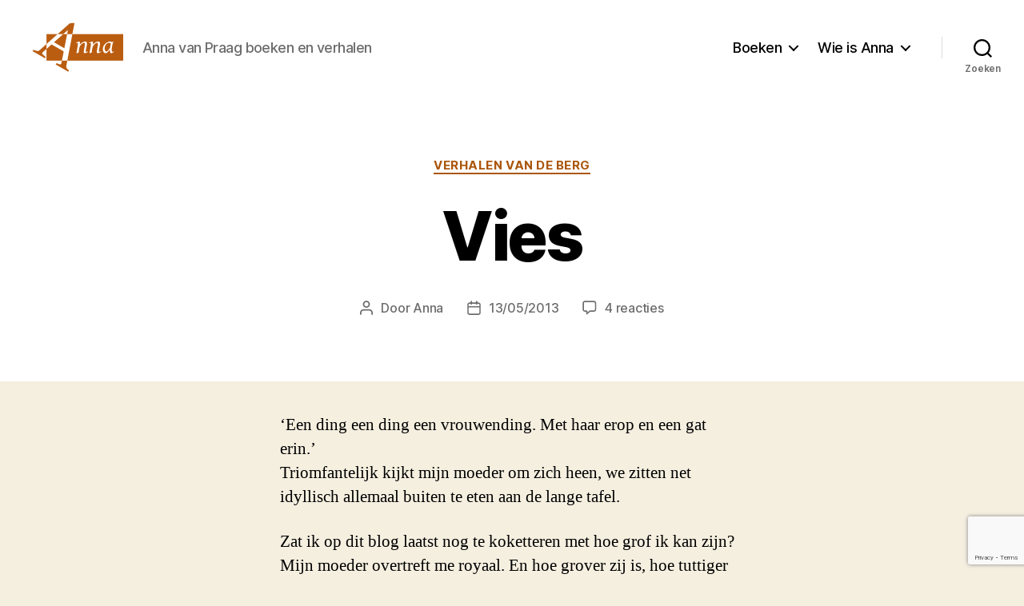

--- FILE ---
content_type: text/html; charset=UTF-8
request_url: https://www.annavanpraag.nl/2013/05/vies/
body_size: 21287
content:
<!DOCTYPE html>

<html class="no-js" lang="nl-NL">

	<head>

		<meta charset="UTF-8">
		<meta name="viewport" content="width=device-width, initial-scale=1.0" >

		<link rel="profile" href="https://gmpg.org/xfn/11">
		<link rel="stylesheet" href="https://cdn.jsdelivr.net/npm/bootstrap@4.5.3/dist/css/bootstrap.min.css" integrity="sha384-TX8t27EcRE3e/ihU7zmQxVncDAy5uIKz4rEkgIXeMed4M0jlfIDPvg6uqKI2xXr2" crossorigin="anonymous">

		<title>Vies &#8211; Anna van Praag</title>
<meta name='robots' content='max-image-preview:large' />
<link rel='dns-prefetch' href='//secure.gravatar.com' />
<link rel='dns-prefetch' href='//stats.wp.com' />
<link rel='dns-prefetch' href='//v0.wordpress.com' />
<link rel='preconnect' href='//i0.wp.com' />
<link rel='preconnect' href='//c0.wp.com' />
<link rel="alternate" type="application/rss+xml" title="Anna van Praag &raquo; feed" href="https://www.annavanpraag.nl/feed/" />
<link rel="alternate" type="application/rss+xml" title="Anna van Praag &raquo; reacties feed" href="https://www.annavanpraag.nl/comments/feed/" />
<link rel="alternate" type="application/rss+xml" title="Anna van Praag &raquo; Vies reacties feed" href="https://www.annavanpraag.nl/2013/05/vies/feed/" />
<link rel="alternate" title="oEmbed (JSON)" type="application/json+oembed" href="https://www.annavanpraag.nl/wp-json/oembed/1.0/embed?url=https%3A%2F%2Fwww.annavanpraag.nl%2F2013%2F05%2Fvies%2F" />
<link rel="alternate" title="oEmbed (XML)" type="text/xml+oembed" href="https://www.annavanpraag.nl/wp-json/oembed/1.0/embed?url=https%3A%2F%2Fwww.annavanpraag.nl%2F2013%2F05%2Fvies%2F&#038;format=xml" />
<style id='wp-img-auto-sizes-contain-inline-css'>
img:is([sizes=auto i],[sizes^="auto," i]){contain-intrinsic-size:3000px 1500px}
/*# sourceURL=wp-img-auto-sizes-contain-inline-css */
</style>
<link rel='stylesheet' id='batch_css-css' href='https://www.annavanpraag.nl/wp-content/plugins/batchmove/css/batch.css?ver=6.9' media='all' />
<style id='wp-emoji-styles-inline-css'>

	img.wp-smiley, img.emoji {
		display: inline !important;
		border: none !important;
		box-shadow: none !important;
		height: 1em !important;
		width: 1em !important;
		margin: 0 0.07em !important;
		vertical-align: -0.1em !important;
		background: none !important;
		padding: 0 !important;
	}
/*# sourceURL=wp-emoji-styles-inline-css */
</style>
<style id='wp-block-library-inline-css'>
:root{--wp-block-synced-color:#7a00df;--wp-block-synced-color--rgb:122,0,223;--wp-bound-block-color:var(--wp-block-synced-color);--wp-editor-canvas-background:#ddd;--wp-admin-theme-color:#007cba;--wp-admin-theme-color--rgb:0,124,186;--wp-admin-theme-color-darker-10:#006ba1;--wp-admin-theme-color-darker-10--rgb:0,107,160.5;--wp-admin-theme-color-darker-20:#005a87;--wp-admin-theme-color-darker-20--rgb:0,90,135;--wp-admin-border-width-focus:2px}@media (min-resolution:192dpi){:root{--wp-admin-border-width-focus:1.5px}}.wp-element-button{cursor:pointer}:root .has-very-light-gray-background-color{background-color:#eee}:root .has-very-dark-gray-background-color{background-color:#313131}:root .has-very-light-gray-color{color:#eee}:root .has-very-dark-gray-color{color:#313131}:root .has-vivid-green-cyan-to-vivid-cyan-blue-gradient-background{background:linear-gradient(135deg,#00d084,#0693e3)}:root .has-purple-crush-gradient-background{background:linear-gradient(135deg,#34e2e4,#4721fb 50%,#ab1dfe)}:root .has-hazy-dawn-gradient-background{background:linear-gradient(135deg,#faaca8,#dad0ec)}:root .has-subdued-olive-gradient-background{background:linear-gradient(135deg,#fafae1,#67a671)}:root .has-atomic-cream-gradient-background{background:linear-gradient(135deg,#fdd79a,#004a59)}:root .has-nightshade-gradient-background{background:linear-gradient(135deg,#330968,#31cdcf)}:root .has-midnight-gradient-background{background:linear-gradient(135deg,#020381,#2874fc)}:root{--wp--preset--font-size--normal:16px;--wp--preset--font-size--huge:42px}.has-regular-font-size{font-size:1em}.has-larger-font-size{font-size:2.625em}.has-normal-font-size{font-size:var(--wp--preset--font-size--normal)}.has-huge-font-size{font-size:var(--wp--preset--font-size--huge)}.has-text-align-center{text-align:center}.has-text-align-left{text-align:left}.has-text-align-right{text-align:right}.has-fit-text{white-space:nowrap!important}#end-resizable-editor-section{display:none}.aligncenter{clear:both}.items-justified-left{justify-content:flex-start}.items-justified-center{justify-content:center}.items-justified-right{justify-content:flex-end}.items-justified-space-between{justify-content:space-between}.screen-reader-text{border:0;clip-path:inset(50%);height:1px;margin:-1px;overflow:hidden;padding:0;position:absolute;width:1px;word-wrap:normal!important}.screen-reader-text:focus{background-color:#ddd;clip-path:none;color:#444;display:block;font-size:1em;height:auto;left:5px;line-height:normal;padding:15px 23px 14px;text-decoration:none;top:5px;width:auto;z-index:100000}html :where(.has-border-color){border-style:solid}html :where([style*=border-top-color]){border-top-style:solid}html :where([style*=border-right-color]){border-right-style:solid}html :where([style*=border-bottom-color]){border-bottom-style:solid}html :where([style*=border-left-color]){border-left-style:solid}html :where([style*=border-width]){border-style:solid}html :where([style*=border-top-width]){border-top-style:solid}html :where([style*=border-right-width]){border-right-style:solid}html :where([style*=border-bottom-width]){border-bottom-style:solid}html :where([style*=border-left-width]){border-left-style:solid}html :where(img[class*=wp-image-]){height:auto;max-width:100%}:where(figure){margin:0 0 1em}html :where(.is-position-sticky){--wp-admin--admin-bar--position-offset:var(--wp-admin--admin-bar--height,0px)}@media screen and (max-width:600px){html :where(.is-position-sticky){--wp-admin--admin-bar--position-offset:0px}}

/*# sourceURL=wp-block-library-inline-css */
</style><style id='wp-block-heading-inline-css'>
h1:where(.wp-block-heading).has-background,h2:where(.wp-block-heading).has-background,h3:where(.wp-block-heading).has-background,h4:where(.wp-block-heading).has-background,h5:where(.wp-block-heading).has-background,h6:where(.wp-block-heading).has-background{padding:1.25em 2.375em}h1.has-text-align-left[style*=writing-mode]:where([style*=vertical-lr]),h1.has-text-align-right[style*=writing-mode]:where([style*=vertical-rl]),h2.has-text-align-left[style*=writing-mode]:where([style*=vertical-lr]),h2.has-text-align-right[style*=writing-mode]:where([style*=vertical-rl]),h3.has-text-align-left[style*=writing-mode]:where([style*=vertical-lr]),h3.has-text-align-right[style*=writing-mode]:where([style*=vertical-rl]),h4.has-text-align-left[style*=writing-mode]:where([style*=vertical-lr]),h4.has-text-align-right[style*=writing-mode]:where([style*=vertical-rl]),h5.has-text-align-left[style*=writing-mode]:where([style*=vertical-lr]),h5.has-text-align-right[style*=writing-mode]:where([style*=vertical-rl]),h6.has-text-align-left[style*=writing-mode]:where([style*=vertical-lr]),h6.has-text-align-right[style*=writing-mode]:where([style*=vertical-rl]){rotate:180deg}
/*# sourceURL=https://c0.wp.com/c/6.9/wp-includes/blocks/heading/style.min.css */
</style>
<style id='global-styles-inline-css'>
:root{--wp--preset--aspect-ratio--square: 1;--wp--preset--aspect-ratio--4-3: 4/3;--wp--preset--aspect-ratio--3-4: 3/4;--wp--preset--aspect-ratio--3-2: 3/2;--wp--preset--aspect-ratio--2-3: 2/3;--wp--preset--aspect-ratio--16-9: 16/9;--wp--preset--aspect-ratio--9-16: 9/16;--wp--preset--color--black: #000000;--wp--preset--color--cyan-bluish-gray: #abb8c3;--wp--preset--color--white: #ffffff;--wp--preset--color--pale-pink: #f78da7;--wp--preset--color--vivid-red: #cf2e2e;--wp--preset--color--luminous-vivid-orange: #ff6900;--wp--preset--color--luminous-vivid-amber: #fcb900;--wp--preset--color--light-green-cyan: #7bdcb5;--wp--preset--color--vivid-green-cyan: #00d084;--wp--preset--color--pale-cyan-blue: #8ed1fc;--wp--preset--color--vivid-cyan-blue: #0693e3;--wp--preset--color--vivid-purple: #9b51e0;--wp--preset--color--accent: #ab560b;--wp--preset--color--primary: #000000;--wp--preset--color--secondary: #69603e;--wp--preset--color--subtle-background: #d7cfab;--wp--preset--color--background: #f5efe0;--wp--preset--gradient--vivid-cyan-blue-to-vivid-purple: linear-gradient(135deg,rgb(6,147,227) 0%,rgb(155,81,224) 100%);--wp--preset--gradient--light-green-cyan-to-vivid-green-cyan: linear-gradient(135deg,rgb(122,220,180) 0%,rgb(0,208,130) 100%);--wp--preset--gradient--luminous-vivid-amber-to-luminous-vivid-orange: linear-gradient(135deg,rgb(252,185,0) 0%,rgb(255,105,0) 100%);--wp--preset--gradient--luminous-vivid-orange-to-vivid-red: linear-gradient(135deg,rgb(255,105,0) 0%,rgb(207,46,46) 100%);--wp--preset--gradient--very-light-gray-to-cyan-bluish-gray: linear-gradient(135deg,rgb(238,238,238) 0%,rgb(169,184,195) 100%);--wp--preset--gradient--cool-to-warm-spectrum: linear-gradient(135deg,rgb(74,234,220) 0%,rgb(151,120,209) 20%,rgb(207,42,186) 40%,rgb(238,44,130) 60%,rgb(251,105,98) 80%,rgb(254,248,76) 100%);--wp--preset--gradient--blush-light-purple: linear-gradient(135deg,rgb(255,206,236) 0%,rgb(152,150,240) 100%);--wp--preset--gradient--blush-bordeaux: linear-gradient(135deg,rgb(254,205,165) 0%,rgb(254,45,45) 50%,rgb(107,0,62) 100%);--wp--preset--gradient--luminous-dusk: linear-gradient(135deg,rgb(255,203,112) 0%,rgb(199,81,192) 50%,rgb(65,88,208) 100%);--wp--preset--gradient--pale-ocean: linear-gradient(135deg,rgb(255,245,203) 0%,rgb(182,227,212) 50%,rgb(51,167,181) 100%);--wp--preset--gradient--electric-grass: linear-gradient(135deg,rgb(202,248,128) 0%,rgb(113,206,126) 100%);--wp--preset--gradient--midnight: linear-gradient(135deg,rgb(2,3,129) 0%,rgb(40,116,252) 100%);--wp--preset--font-size--small: 18px;--wp--preset--font-size--medium: 20px;--wp--preset--font-size--large: 26.25px;--wp--preset--font-size--x-large: 42px;--wp--preset--font-size--normal: 21px;--wp--preset--font-size--larger: 32px;--wp--preset--spacing--20: 0.44rem;--wp--preset--spacing--30: 0.67rem;--wp--preset--spacing--40: 1rem;--wp--preset--spacing--50: 1.5rem;--wp--preset--spacing--60: 2.25rem;--wp--preset--spacing--70: 3.38rem;--wp--preset--spacing--80: 5.06rem;--wp--preset--shadow--natural: 6px 6px 9px rgba(0, 0, 0, 0.2);--wp--preset--shadow--deep: 12px 12px 50px rgba(0, 0, 0, 0.4);--wp--preset--shadow--sharp: 6px 6px 0px rgba(0, 0, 0, 0.2);--wp--preset--shadow--outlined: 6px 6px 0px -3px rgb(255, 255, 255), 6px 6px rgb(0, 0, 0);--wp--preset--shadow--crisp: 6px 6px 0px rgb(0, 0, 0);}:where(.is-layout-flex){gap: 0.5em;}:where(.is-layout-grid){gap: 0.5em;}body .is-layout-flex{display: flex;}.is-layout-flex{flex-wrap: wrap;align-items: center;}.is-layout-flex > :is(*, div){margin: 0;}body .is-layout-grid{display: grid;}.is-layout-grid > :is(*, div){margin: 0;}:where(.wp-block-columns.is-layout-flex){gap: 2em;}:where(.wp-block-columns.is-layout-grid){gap: 2em;}:where(.wp-block-post-template.is-layout-flex){gap: 1.25em;}:where(.wp-block-post-template.is-layout-grid){gap: 1.25em;}.has-black-color{color: var(--wp--preset--color--black) !important;}.has-cyan-bluish-gray-color{color: var(--wp--preset--color--cyan-bluish-gray) !important;}.has-white-color{color: var(--wp--preset--color--white) !important;}.has-pale-pink-color{color: var(--wp--preset--color--pale-pink) !important;}.has-vivid-red-color{color: var(--wp--preset--color--vivid-red) !important;}.has-luminous-vivid-orange-color{color: var(--wp--preset--color--luminous-vivid-orange) !important;}.has-luminous-vivid-amber-color{color: var(--wp--preset--color--luminous-vivid-amber) !important;}.has-light-green-cyan-color{color: var(--wp--preset--color--light-green-cyan) !important;}.has-vivid-green-cyan-color{color: var(--wp--preset--color--vivid-green-cyan) !important;}.has-pale-cyan-blue-color{color: var(--wp--preset--color--pale-cyan-blue) !important;}.has-vivid-cyan-blue-color{color: var(--wp--preset--color--vivid-cyan-blue) !important;}.has-vivid-purple-color{color: var(--wp--preset--color--vivid-purple) !important;}.has-black-background-color{background-color: var(--wp--preset--color--black) !important;}.has-cyan-bluish-gray-background-color{background-color: var(--wp--preset--color--cyan-bluish-gray) !important;}.has-white-background-color{background-color: var(--wp--preset--color--white) !important;}.has-pale-pink-background-color{background-color: var(--wp--preset--color--pale-pink) !important;}.has-vivid-red-background-color{background-color: var(--wp--preset--color--vivid-red) !important;}.has-luminous-vivid-orange-background-color{background-color: var(--wp--preset--color--luminous-vivid-orange) !important;}.has-luminous-vivid-amber-background-color{background-color: var(--wp--preset--color--luminous-vivid-amber) !important;}.has-light-green-cyan-background-color{background-color: var(--wp--preset--color--light-green-cyan) !important;}.has-vivid-green-cyan-background-color{background-color: var(--wp--preset--color--vivid-green-cyan) !important;}.has-pale-cyan-blue-background-color{background-color: var(--wp--preset--color--pale-cyan-blue) !important;}.has-vivid-cyan-blue-background-color{background-color: var(--wp--preset--color--vivid-cyan-blue) !important;}.has-vivid-purple-background-color{background-color: var(--wp--preset--color--vivid-purple) !important;}.has-black-border-color{border-color: var(--wp--preset--color--black) !important;}.has-cyan-bluish-gray-border-color{border-color: var(--wp--preset--color--cyan-bluish-gray) !important;}.has-white-border-color{border-color: var(--wp--preset--color--white) !important;}.has-pale-pink-border-color{border-color: var(--wp--preset--color--pale-pink) !important;}.has-vivid-red-border-color{border-color: var(--wp--preset--color--vivid-red) !important;}.has-luminous-vivid-orange-border-color{border-color: var(--wp--preset--color--luminous-vivid-orange) !important;}.has-luminous-vivid-amber-border-color{border-color: var(--wp--preset--color--luminous-vivid-amber) !important;}.has-light-green-cyan-border-color{border-color: var(--wp--preset--color--light-green-cyan) !important;}.has-vivid-green-cyan-border-color{border-color: var(--wp--preset--color--vivid-green-cyan) !important;}.has-pale-cyan-blue-border-color{border-color: var(--wp--preset--color--pale-cyan-blue) !important;}.has-vivid-cyan-blue-border-color{border-color: var(--wp--preset--color--vivid-cyan-blue) !important;}.has-vivid-purple-border-color{border-color: var(--wp--preset--color--vivid-purple) !important;}.has-vivid-cyan-blue-to-vivid-purple-gradient-background{background: var(--wp--preset--gradient--vivid-cyan-blue-to-vivid-purple) !important;}.has-light-green-cyan-to-vivid-green-cyan-gradient-background{background: var(--wp--preset--gradient--light-green-cyan-to-vivid-green-cyan) !important;}.has-luminous-vivid-amber-to-luminous-vivid-orange-gradient-background{background: var(--wp--preset--gradient--luminous-vivid-amber-to-luminous-vivid-orange) !important;}.has-luminous-vivid-orange-to-vivid-red-gradient-background{background: var(--wp--preset--gradient--luminous-vivid-orange-to-vivid-red) !important;}.has-very-light-gray-to-cyan-bluish-gray-gradient-background{background: var(--wp--preset--gradient--very-light-gray-to-cyan-bluish-gray) !important;}.has-cool-to-warm-spectrum-gradient-background{background: var(--wp--preset--gradient--cool-to-warm-spectrum) !important;}.has-blush-light-purple-gradient-background{background: var(--wp--preset--gradient--blush-light-purple) !important;}.has-blush-bordeaux-gradient-background{background: var(--wp--preset--gradient--blush-bordeaux) !important;}.has-luminous-dusk-gradient-background{background: var(--wp--preset--gradient--luminous-dusk) !important;}.has-pale-ocean-gradient-background{background: var(--wp--preset--gradient--pale-ocean) !important;}.has-electric-grass-gradient-background{background: var(--wp--preset--gradient--electric-grass) !important;}.has-midnight-gradient-background{background: var(--wp--preset--gradient--midnight) !important;}.has-small-font-size{font-size: var(--wp--preset--font-size--small) !important;}.has-medium-font-size{font-size: var(--wp--preset--font-size--medium) !important;}.has-large-font-size{font-size: var(--wp--preset--font-size--large) !important;}.has-x-large-font-size{font-size: var(--wp--preset--font-size--x-large) !important;}
/*# sourceURL=global-styles-inline-css */
</style>

<style id='classic-theme-styles-inline-css'>
/*! This file is auto-generated */
.wp-block-button__link{color:#fff;background-color:#32373c;border-radius:9999px;box-shadow:none;text-decoration:none;padding:calc(.667em + 2px) calc(1.333em + 2px);font-size:1.125em}.wp-block-file__button{background:#32373c;color:#fff;text-decoration:none}
/*# sourceURL=/wp-includes/css/classic-themes.min.css */
</style>
<link rel='stylesheet' id='parent-style-css' href='https://www.annavanpraag.nl/wp-content/themes/twentytwenty/style.css?ver=6.9' media='all' />
<link rel='stylesheet' id='child-style-css' href='https://www.annavanpraag.nl/wp-content/themes/annavanpraag/style.css?ver=1.0.0' media='all' />
<link rel='stylesheet' id='twentytwenty-style-css' href='https://www.annavanpraag.nl/wp-content/themes/annavanpraag/style.css?ver=1.0.0' media='all' />
<style id='twentytwenty-style-inline-css'>
.color-accent,.color-accent-hover:hover,.color-accent-hover:focus,:root .has-accent-color,.has-drop-cap:not(:focus):first-letter,.wp-block-button.is-style-outline,a { color: #ab560b; }blockquote,.border-color-accent,.border-color-accent-hover:hover,.border-color-accent-hover:focus { border-color: #ab560b; }button,.button,.faux-button,.wp-block-button__link,.wp-block-file .wp-block-file__button,input[type="button"],input[type="reset"],input[type="submit"],.bg-accent,.bg-accent-hover:hover,.bg-accent-hover:focus,:root .has-accent-background-color,.comment-reply-link { background-color: #ab560b; }.fill-children-accent,.fill-children-accent * { fill: #ab560b; }:root .has-background-color,button,.button,.faux-button,.wp-block-button__link,.wp-block-file__button,input[type="button"],input[type="reset"],input[type="submit"],.wp-block-button,.comment-reply-link,.has-background.has-primary-background-color:not(.has-text-color),.has-background.has-primary-background-color *:not(.has-text-color),.has-background.has-accent-background-color:not(.has-text-color),.has-background.has-accent-background-color *:not(.has-text-color) { color: #f5efe0; }:root .has-background-background-color { background-color: #f5efe0; }body,.entry-title a,:root .has-primary-color { color: #000000; }:root .has-primary-background-color { background-color: #000000; }cite,figcaption,.wp-caption-text,.post-meta,.entry-content .wp-block-archives li,.entry-content .wp-block-categories li,.entry-content .wp-block-latest-posts li,.wp-block-latest-comments__comment-date,.wp-block-latest-posts__post-date,.wp-block-embed figcaption,.wp-block-image figcaption,.wp-block-pullquote cite,.comment-metadata,.comment-respond .comment-notes,.comment-respond .logged-in-as,.pagination .dots,.entry-content hr:not(.has-background),hr.styled-separator,:root .has-secondary-color { color: #69603e; }:root .has-secondary-background-color { background-color: #69603e; }pre,fieldset,input,textarea,table,table *,hr { border-color: #d7cfab; }caption,code,code,kbd,samp,.wp-block-table.is-style-stripes tbody tr:nth-child(odd),:root .has-subtle-background-background-color { background-color: #d7cfab; }.wp-block-table.is-style-stripes { border-bottom-color: #d7cfab; }.wp-block-latest-posts.is-grid li { border-top-color: #d7cfab; }:root .has-subtle-background-color { color: #d7cfab; }body:not(.overlay-header) .primary-menu > li > a,body:not(.overlay-header) .primary-menu > li > .icon,.modal-menu a,.footer-menu a, .footer-widgets a:where(:not(.wp-block-button__link)),#site-footer .wp-block-button.is-style-outline,.wp-block-pullquote:before,.singular:not(.overlay-header) .entry-header a,.archive-header a,.header-footer-group .color-accent,.header-footer-group .color-accent-hover:hover { color: #be5a02; }.social-icons a,#site-footer button:not(.toggle),#site-footer .button,#site-footer .faux-button,#site-footer .wp-block-button__link,#site-footer .wp-block-file__button,#site-footer input[type="button"],#site-footer input[type="reset"],#site-footer input[type="submit"] { background-color: #be5a02; }.social-icons a,body:not(.overlay-header) .primary-menu ul,.header-footer-group button,.header-footer-group .button,.header-footer-group .faux-button,.header-footer-group .wp-block-button:not(.is-style-outline) .wp-block-button__link,.header-footer-group .wp-block-file__button,.header-footer-group input[type="button"],.header-footer-group input[type="reset"],.header-footer-group input[type="submit"] { color: #ffffff; }#site-header,.footer-nav-widgets-wrapper,#site-footer,.menu-modal,.menu-modal-inner,.search-modal-inner,.archive-header,.singular .entry-header,.singular .featured-media:before,.wp-block-pullquote:before { background-color: #ffffff; }.header-footer-group,body:not(.overlay-header) #site-header .toggle,.menu-modal .toggle { color: #000000; }body:not(.overlay-header) .primary-menu ul { background-color: #000000; }body:not(.overlay-header) .primary-menu > li > ul:after { border-bottom-color: #000000; }body:not(.overlay-header) .primary-menu ul ul:after { border-left-color: #000000; }.site-description,body:not(.overlay-header) .toggle-inner .toggle-text,.widget .post-date,.widget .rss-date,.widget_archive li,.widget_categories li,.widget cite,.widget_pages li,.widget_meta li,.widget_nav_menu li,.powered-by-wordpress,.footer-credits .privacy-policy,.to-the-top,.singular .entry-header .post-meta,.singular:not(.overlay-header) .entry-header .post-meta a { color: #6d6d6d; }.header-footer-group pre,.header-footer-group fieldset,.header-footer-group input,.header-footer-group textarea,.header-footer-group table,.header-footer-group table *,.footer-nav-widgets-wrapper,#site-footer,.menu-modal nav *,.footer-widgets-outer-wrapper,.footer-top { border-color: #dbdbdb; }.header-footer-group table caption,body:not(.overlay-header) .header-inner .toggle-wrapper::before { background-color: #dbdbdb; }
/*# sourceURL=twentytwenty-style-inline-css */
</style>
<link rel='stylesheet' id='twentytwenty-fonts-css' href='https://www.annavanpraag.nl/wp-content/themes/twentytwenty/assets/css/font-inter.css?ver=1.0.0' media='all' />
<link rel='stylesheet' id='twentytwenty-print-style-css' href='https://www.annavanpraag.nl/wp-content/themes/twentytwenty/print.css?ver=1.0.0' media='print' />
<link rel='stylesheet' id='twentytwenty-jetpack-css' href='https://c0.wp.com/p/jetpack/15.4/modules/theme-tools/compat/twentytwenty.css' media='all' />
<style id='twentytwenty-jetpack-inline-css'>

	.infinite-scroll #site-content #infinite-handle span button,
	.infinite-scroll #site-content #infinite-handle span button:hover,
	.infinite-scroll #site-content #infinite-handle span button:focus {
		background: #ab560b;
		color: #f5efe0;
	}
	#site-content .entry-content div.sharedaddy h3.sd-title,
	#site-content .entry-content h3.sd-title,
	#site-content .entry-content #jp-relatedposts h3.jp-relatedposts-headline {
		color: #69603e;
	}
	
/*# sourceURL=twentytwenty-jetpack-inline-css */
</style>
<link rel='stylesheet' id='sharedaddy-css' href='https://c0.wp.com/p/jetpack/15.4/modules/sharedaddy/sharing.css' media='all' />
<link rel='stylesheet' id='social-logos-css' href='https://c0.wp.com/p/jetpack/15.4/_inc/social-logos/social-logos.min.css' media='all' />
<script src="https://www.annavanpraag.nl/wp-content/plugins/batchmove/js/batch.js?ver=6.9" id="batch_js-js"></script>
<script src="https://www.annavanpraag.nl/wp-content/themes/twentytwenty/assets/js/index.js?ver=1.0.0" id="twentytwenty-js-js" defer data-wp-strategy="defer"></script>
<link rel="https://api.w.org/" href="https://www.annavanpraag.nl/wp-json/" /><link rel="alternate" title="JSON" type="application/json" href="https://www.annavanpraag.nl/wp-json/wp/v2/posts/2229" /><link rel="EditURI" type="application/rsd+xml" title="RSD" href="https://www.annavanpraag.nl/xmlrpc.php?rsd" />
<meta name="generator" content="WordPress 6.9" />
<link rel="canonical" href="https://www.annavanpraag.nl/2013/05/vies/" />
<link rel='shortlink' href='https://wp.me/s8817I-vies' />
	<style>img#wpstats{display:none}</style>
		<script>
document.documentElement.className = document.documentElement.className.replace( 'no-js', 'js' );
//# sourceURL=twentytwenty_no_js_class
</script>
<style>.recentcomments a{display:inline !important;padding:0 !important;margin:0 !important;}</style>
<!-- Jetpack Open Graph Tags -->
<meta property="og:type" content="article" />
<meta property="og:title" content="Vies" />
<meta property="og:url" content="https://www.annavanpraag.nl/2013/05/vies/" />
<meta property="og:description" content="&#8216;Een ding een ding een vrouwending. Met haar erop en een gat erin.’ Triomfantelijk kijkt mijn moeder om zich heen, we zitten net idyllisch allemaal buiten te eten aan de lange tafel. (lees ve…" />
<meta property="article:published_time" content="2013-05-13T06:10:06+00:00" />
<meta property="article:modified_time" content="2013-05-13T06:10:06+00:00" />
<meta property="og:site_name" content="Anna van Praag" />
<meta property="og:image" content="https://i0.wp.com/www.annavanpraag.nl/wp-content/uploads/2020/11/cropped-anna_van_praag_pictogram-1.png?fit=512%2C512&#038;ssl=1" />
<meta property="og:image:width" content="512" />
<meta property="og:image:height" content="512" />
<meta property="og:image:alt" content="" />
<meta property="og:locale" content="nl_NL" />
<meta name="twitter:text:title" content="Vies" />
<meta name="twitter:image" content="https://i0.wp.com/www.annavanpraag.nl/wp-content/uploads/2020/11/cropped-anna_van_praag_pictogram-1.png?fit=240%2C240&amp;ssl=1" />
<meta name="twitter:card" content="summary" />

<!-- End Jetpack Open Graph Tags -->
<link rel="icon" href="https://i0.wp.com/www.annavanpraag.nl/wp-content/uploads/2020/11/cropped-anna_van_praag_pictogram-1.png?fit=32%2C32&#038;ssl=1" sizes="32x32" />
<link rel="icon" href="https://i0.wp.com/www.annavanpraag.nl/wp-content/uploads/2020/11/cropped-anna_van_praag_pictogram-1.png?fit=192%2C192&#038;ssl=1" sizes="192x192" />
<link rel="apple-touch-icon" href="https://i0.wp.com/www.annavanpraag.nl/wp-content/uploads/2020/11/cropped-anna_van_praag_pictogram-1.png?fit=180%2C180&#038;ssl=1" />
<meta name="msapplication-TileImage" content="https://i0.wp.com/www.annavanpraag.nl/wp-content/uploads/2020/11/cropped-anna_van_praag_pictogram-1.png?fit=270%2C270&#038;ssl=1" />

	<style id='jetpack-block-subscriptions-inline-css'>
.is-style-compact .is-not-subscriber .wp-block-button__link,.is-style-compact .is-not-subscriber .wp-block-jetpack-subscriptions__button{border-end-start-radius:0!important;border-start-start-radius:0!important;margin-inline-start:0!important}.is-style-compact .is-not-subscriber .components-text-control__input,.is-style-compact .is-not-subscriber p#subscribe-email input[type=email]{border-end-end-radius:0!important;border-start-end-radius:0!important}.is-style-compact:not(.wp-block-jetpack-subscriptions__use-newline) .components-text-control__input{border-inline-end-width:0!important}.wp-block-jetpack-subscriptions.wp-block-jetpack-subscriptions__supports-newline .wp-block-jetpack-subscriptions__form-container{display:flex;flex-direction:column}.wp-block-jetpack-subscriptions.wp-block-jetpack-subscriptions__supports-newline:not(.wp-block-jetpack-subscriptions__use-newline) .is-not-subscriber .wp-block-jetpack-subscriptions__form-elements{align-items:flex-start;display:flex}.wp-block-jetpack-subscriptions.wp-block-jetpack-subscriptions__supports-newline:not(.wp-block-jetpack-subscriptions__use-newline) p#subscribe-submit{display:flex;justify-content:center}.wp-block-jetpack-subscriptions.wp-block-jetpack-subscriptions__supports-newline .wp-block-jetpack-subscriptions__form .wp-block-jetpack-subscriptions__button,.wp-block-jetpack-subscriptions.wp-block-jetpack-subscriptions__supports-newline .wp-block-jetpack-subscriptions__form .wp-block-jetpack-subscriptions__textfield .components-text-control__input,.wp-block-jetpack-subscriptions.wp-block-jetpack-subscriptions__supports-newline .wp-block-jetpack-subscriptions__form button,.wp-block-jetpack-subscriptions.wp-block-jetpack-subscriptions__supports-newline .wp-block-jetpack-subscriptions__form input[type=email],.wp-block-jetpack-subscriptions.wp-block-jetpack-subscriptions__supports-newline form .wp-block-jetpack-subscriptions__button,.wp-block-jetpack-subscriptions.wp-block-jetpack-subscriptions__supports-newline form .wp-block-jetpack-subscriptions__textfield .components-text-control__input,.wp-block-jetpack-subscriptions.wp-block-jetpack-subscriptions__supports-newline form button,.wp-block-jetpack-subscriptions.wp-block-jetpack-subscriptions__supports-newline form input[type=email]{box-sizing:border-box;cursor:pointer;line-height:1.3;min-width:auto!important;white-space:nowrap!important}.wp-block-jetpack-subscriptions.wp-block-jetpack-subscriptions__supports-newline .wp-block-jetpack-subscriptions__form input[type=email]::placeholder,.wp-block-jetpack-subscriptions.wp-block-jetpack-subscriptions__supports-newline .wp-block-jetpack-subscriptions__form input[type=email]:disabled,.wp-block-jetpack-subscriptions.wp-block-jetpack-subscriptions__supports-newline form input[type=email]::placeholder,.wp-block-jetpack-subscriptions.wp-block-jetpack-subscriptions__supports-newline form input[type=email]:disabled{color:currentColor;opacity:.5}.wp-block-jetpack-subscriptions.wp-block-jetpack-subscriptions__supports-newline .wp-block-jetpack-subscriptions__form .wp-block-jetpack-subscriptions__button,.wp-block-jetpack-subscriptions.wp-block-jetpack-subscriptions__supports-newline .wp-block-jetpack-subscriptions__form button,.wp-block-jetpack-subscriptions.wp-block-jetpack-subscriptions__supports-newline form .wp-block-jetpack-subscriptions__button,.wp-block-jetpack-subscriptions.wp-block-jetpack-subscriptions__supports-newline form button{border-color:#0000;border-style:solid}.wp-block-jetpack-subscriptions.wp-block-jetpack-subscriptions__supports-newline .wp-block-jetpack-subscriptions__form .wp-block-jetpack-subscriptions__textfield,.wp-block-jetpack-subscriptions.wp-block-jetpack-subscriptions__supports-newline .wp-block-jetpack-subscriptions__form p#subscribe-email,.wp-block-jetpack-subscriptions.wp-block-jetpack-subscriptions__supports-newline form .wp-block-jetpack-subscriptions__textfield,.wp-block-jetpack-subscriptions.wp-block-jetpack-subscriptions__supports-newline form p#subscribe-email{background:#0000;flex-grow:1}.wp-block-jetpack-subscriptions.wp-block-jetpack-subscriptions__supports-newline .wp-block-jetpack-subscriptions__form .wp-block-jetpack-subscriptions__textfield .components-base-control__field,.wp-block-jetpack-subscriptions.wp-block-jetpack-subscriptions__supports-newline .wp-block-jetpack-subscriptions__form .wp-block-jetpack-subscriptions__textfield .components-text-control__input,.wp-block-jetpack-subscriptions.wp-block-jetpack-subscriptions__supports-newline .wp-block-jetpack-subscriptions__form .wp-block-jetpack-subscriptions__textfield input[type=email],.wp-block-jetpack-subscriptions.wp-block-jetpack-subscriptions__supports-newline .wp-block-jetpack-subscriptions__form p#subscribe-email .components-base-control__field,.wp-block-jetpack-subscriptions.wp-block-jetpack-subscriptions__supports-newline .wp-block-jetpack-subscriptions__form p#subscribe-email .components-text-control__input,.wp-block-jetpack-subscriptions.wp-block-jetpack-subscriptions__supports-newline .wp-block-jetpack-subscriptions__form p#subscribe-email input[type=email],.wp-block-jetpack-subscriptions.wp-block-jetpack-subscriptions__supports-newline form .wp-block-jetpack-subscriptions__textfield .components-base-control__field,.wp-block-jetpack-subscriptions.wp-block-jetpack-subscriptions__supports-newline form .wp-block-jetpack-subscriptions__textfield .components-text-control__input,.wp-block-jetpack-subscriptions.wp-block-jetpack-subscriptions__supports-newline form .wp-block-jetpack-subscriptions__textfield input[type=email],.wp-block-jetpack-subscriptions.wp-block-jetpack-subscriptions__supports-newline form p#subscribe-email .components-base-control__field,.wp-block-jetpack-subscriptions.wp-block-jetpack-subscriptions__supports-newline form p#subscribe-email .components-text-control__input,.wp-block-jetpack-subscriptions.wp-block-jetpack-subscriptions__supports-newline form p#subscribe-email input[type=email]{height:auto;margin:0;width:100%}.wp-block-jetpack-subscriptions.wp-block-jetpack-subscriptions__supports-newline .wp-block-jetpack-subscriptions__form p#subscribe-email,.wp-block-jetpack-subscriptions.wp-block-jetpack-subscriptions__supports-newline .wp-block-jetpack-subscriptions__form p#subscribe-submit,.wp-block-jetpack-subscriptions.wp-block-jetpack-subscriptions__supports-newline form p#subscribe-email,.wp-block-jetpack-subscriptions.wp-block-jetpack-subscriptions__supports-newline form p#subscribe-submit{line-height:0;margin:0;padding:0}.wp-block-jetpack-subscriptions.wp-block-jetpack-subscriptions__supports-newline.wp-block-jetpack-subscriptions__show-subs .wp-block-jetpack-subscriptions__subscount{font-size:16px;margin:8px 0;text-align:end}.wp-block-jetpack-subscriptions.wp-block-jetpack-subscriptions__supports-newline.wp-block-jetpack-subscriptions__use-newline .wp-block-jetpack-subscriptions__form-elements{display:block}.wp-block-jetpack-subscriptions.wp-block-jetpack-subscriptions__supports-newline.wp-block-jetpack-subscriptions__use-newline .wp-block-jetpack-subscriptions__button,.wp-block-jetpack-subscriptions.wp-block-jetpack-subscriptions__supports-newline.wp-block-jetpack-subscriptions__use-newline button{display:inline-block;max-width:100%}.wp-block-jetpack-subscriptions.wp-block-jetpack-subscriptions__supports-newline.wp-block-jetpack-subscriptions__use-newline .wp-block-jetpack-subscriptions__subscount{text-align:start}#subscribe-submit.is-link{text-align:center;width:auto!important}#subscribe-submit.is-link a{margin-left:0!important;margin-top:0!important;width:auto!important}@keyframes jetpack-memberships_button__spinner-animation{to{transform:rotate(1turn)}}.jetpack-memberships-spinner{display:none;height:1em;margin:0 0 0 5px;width:1em}.jetpack-memberships-spinner svg{height:100%;margin-bottom:-2px;width:100%}.jetpack-memberships-spinner-rotating{animation:jetpack-memberships_button__spinner-animation .75s linear infinite;transform-origin:center}.is-loading .jetpack-memberships-spinner{display:inline-block}body.jetpack-memberships-modal-open{overflow:hidden}dialog.jetpack-memberships-modal{opacity:1}dialog.jetpack-memberships-modal,dialog.jetpack-memberships-modal iframe{background:#0000;border:0;bottom:0;box-shadow:none;height:100%;left:0;margin:0;padding:0;position:fixed;right:0;top:0;width:100%}dialog.jetpack-memberships-modal::backdrop{background-color:#000;opacity:.7;transition:opacity .2s ease-out}dialog.jetpack-memberships-modal.is-loading,dialog.jetpack-memberships-modal.is-loading::backdrop{opacity:0}
/*# sourceURL=https://www.annavanpraag.nl/wp-content/plugins/jetpack/_inc/blocks/subscriptions/view.css?minify=false */
</style>
</head>

	<body class="wp-singular post-template-default single single-post postid-2229 single-format-standard wp-custom-logo wp-embed-responsive wp-theme-twentytwenty wp-child-theme-annavanpraag singular enable-search-modal missing-post-thumbnail has-single-pagination showing-comments show-avatars footer-top-visible">

		<a class="skip-link screen-reader-text" href="#site-content">Ga naar de inhoud</a>
		<header id="site-header" class="header-footer-group" role="banner">

			<div class="header-inner section-inner">

				<div class="header-titles-wrapper">

					
						<button class="toggle search-toggle mobile-search-toggle" data-toggle-target=".search-modal" data-toggle-body-class="showing-search-modal" data-set-focus=".search-modal .search-field" aria-expanded="false">
							<span class="toggle-inner">
								<span class="toggle-icon">
									<svg class="svg-icon" aria-hidden="true" role="img" focusable="false" xmlns="http://www.w3.org/2000/svg" width="23" height="23" viewBox="0 0 23 23"><path d="M38.710696,48.0601792 L43,52.3494831 L41.3494831,54 L37.0601792,49.710696 C35.2632422,51.1481185 32.9839107,52.0076499 30.5038249,52.0076499 C24.7027226,52.0076499 20,47.3049272 20,41.5038249 C20,35.7027226 24.7027226,31 30.5038249,31 C36.3049272,31 41.0076499,35.7027226 41.0076499,41.5038249 C41.0076499,43.9839107 40.1481185,46.2632422 38.710696,48.0601792 Z M36.3875844,47.1716785 C37.8030221,45.7026647 38.6734666,43.7048964 38.6734666,41.5038249 C38.6734666,36.9918565 35.0157934,33.3341833 30.5038249,33.3341833 C25.9918565,33.3341833 22.3341833,36.9918565 22.3341833,41.5038249 C22.3341833,46.0157934 25.9918565,49.6734666 30.5038249,49.6734666 C32.7048964,49.6734666 34.7026647,48.8030221 36.1716785,47.3875844 C36.2023931,47.347638 36.2360451,47.3092237 36.2726343,47.2726343 C36.3092237,47.2360451 36.347638,47.2023931 36.3875844,47.1716785 Z" transform="translate(-20 -31)" /></svg>								</span>
								<span class="toggle-text">Zoeken</span>
							</span>
						</button><!-- .search-toggle -->

					
					<div class="header-titles">

						<div class="site-logo faux-heading"><a href="https://www.annavanpraag.nl/" class="custom-logo-link" rel="home"><img width="114" height="62" src="https://i0.wp.com/www.annavanpraag.nl/wp-content/uploads/2020/11/cropped-anna_logo_red-1.png?fit=114%2C62&amp;ssl=1" class="custom-logo" alt="Anna van Praag" decoding="async" /></a><span class="screen-reader-text">Anna van Praag</span></div><div class="site-description">Anna van Praag boeken en verhalen</div><!-- .site-description -->
					</div><!-- .header-titles -->

					<button class="toggle nav-toggle mobile-nav-toggle" data-toggle-target=".menu-modal"  data-toggle-body-class="showing-menu-modal" aria-expanded="false" data-set-focus=".close-nav-toggle">
						<span class="toggle-inner">
							<span class="toggle-icon">
								<svg class="svg-icon" aria-hidden="true" role="img" focusable="false" xmlns="http://www.w3.org/2000/svg" width="26" height="7" viewBox="0 0 26 7"><path fill-rule="evenodd" d="M332.5,45 C330.567003,45 329,43.4329966 329,41.5 C329,39.5670034 330.567003,38 332.5,38 C334.432997,38 336,39.5670034 336,41.5 C336,43.4329966 334.432997,45 332.5,45 Z M342,45 C340.067003,45 338.5,43.4329966 338.5,41.5 C338.5,39.5670034 340.067003,38 342,38 C343.932997,38 345.5,39.5670034 345.5,41.5 C345.5,43.4329966 343.932997,45 342,45 Z M351.5,45 C349.567003,45 348,43.4329966 348,41.5 C348,39.5670034 349.567003,38 351.5,38 C353.432997,38 355,39.5670034 355,41.5 C355,43.4329966 353.432997,45 351.5,45 Z" transform="translate(-329 -38)" /></svg>							</span>
							<span class="toggle-text">Menu</span>
						</span>
					</button><!-- .nav-toggle -->

				</div><!-- .header-titles-wrapper -->

				<div class="header-navigation-wrapper">

					
							<nav class="primary-menu-wrapper" aria-label="Horizontal" role="navigation">

								<ul class="primary-menu reset-list-style">

								<li class="page_item page-item-355 page_item_has_children menu-item-has-children"><a href="https://www.annavanpraag.nl/boeken/">Boeken</a><span class="icon"></span>
<ul class='children'>
	<li class="page_item page-item-10742"><a href="https://www.annavanpraag.nl/boeken/waar-ben-je/">Waar ben je?</a></li>
	<li class="page_item page-item-9347 page_item_has_children menu-item-has-children"><a href="https://www.annavanpraag.nl/boeken/jona/">Jona</a><span class="icon"></span>
	<ul class='children'>
		<li class="page_item page-item-9388"><a href="https://www.annavanpraag.nl/boeken/jona/ben-ik-een-nepjood-docu/">Ben ik een nepjood? (audio docu)</a></li>
	</ul>
</li>
	<li class="page_item page-item-7688 page_item_has_children menu-item-has-children"><a href="https://www.annavanpraag.nl/boeken/noorderlicht/">Noorderlicht</a><span class="icon"></span>
	<ul class='children'>
		<li class="page_item page-item-8038"><a href="https://www.annavanpraag.nl/boeken/noorderlicht/de-eerste-reacties-op-noorderlicht/">De eerste reacties op Noorderlicht</a></li>
		<li class="page_item page-item-8044"><a href="https://www.annavanpraag.nl/boeken/noorderlicht/filmpjes/">Filmpjes</a></li>
	</ul>
</li>
	<li class="page_item page-item-6343"><a href="https://www.annavanpraag.nl/boeken/hoe-groot-is-de-liefde/">Hoe groot is de liefde</a></li>
	<li class="page_item page-item-3618"><a href="https://www.annavanpraag.nl/boeken/een-heel-bijzonder-meisje/">Een heel bijzonder meisje</a></li>
	<li class="page_item page-item-1593"><a href="https://www.annavanpraag.nl/boeken/kom-hier-rosa/">Kom hier Rosa</a></li>
	<li class="page_item page-item-348"><a href="https://www.annavanpraag.nl/boeken/het-heksenhotel/">Het Heksenhotel</a></li>
	<li class="page_item page-item-2679"><a href="https://www.annavanpraag.nl/boeken/te-groot-voor-op-schoot/">Te groot voor op schoot</a></li>
	<li class="page_item page-item-426 page_item_has_children menu-item-has-children"><a href="https://www.annavanpraag.nl/boeken/nooit-meer-lief/">Nooit meer lief</a><span class="icon"></span>
	<ul class='children'>
		<li class="page_item page-item-504"><a href="https://www.annavanpraag.nl/boeken/nooit-meer-lief/vrij-nederland/">Het verhaal van Nooit meer lief (Vrij Nederland)</a></li>
	</ul>
</li>
	<li class="page_item page-item-428 page_item_has_children menu-item-has-children"><a href="https://www.annavanpraag.nl/boeken/vossenjacht/">Vossenjacht</a><span class="icon"></span>
	<ul class='children'>
		<li class="page_item page-item-2026"><a href="https://www.annavanpraag.nl/boeken/vossenjacht/over-geweld-in-boeken-blog-jonge-jury/">Over geweld in boeken (blog Jonge Jury)</a></li>
	</ul>
</li>
	<li class="page_item page-item-424"><a href="https://www.annavanpraag.nl/boeken/verboden-te-vliegen/">Verboden te Vliegen</a></li>
	<li class="page_item page-item-2687"><a href="https://www.annavanpraag.nl/boeken/sprookjesboek/">Buiksloterbreekbekkikker</a></li>
	<li class="page_item page-item-2695"><a href="https://www.annavanpraag.nl/boeken/reis-door-spanje/">Reis door &#8230; Spanje</a></li>
	<li class="page_item page-item-351 page_item_has_children menu-item-has-children"><a href="https://www.annavanpraag.nl/boeken/isabel-snoek-detective/">Isabel Snoek Detective</a><span class="icon"></span>
	<ul class='children'>
		<li class="page_item page-item-408"><a href="https://www.annavanpraag.nl/boeken/isabel-snoek-detective/moord-in-de-jungle/">Moord in de jungle</a></li>
		<li class="page_item page-item-410"><a href="https://www.annavanpraag.nl/boeken/isabel-snoek-detective/de-duistere-diepte/">De duistere diepte</a></li>
		<li class="page_item page-item-412"><a href="https://www.annavanpraag.nl/boeken/isabel-snoek-detective/de-heks-van-de-samba/">De heks van de samba</a></li>
	</ul>
</li>
	<li class="page_item page-item-414 page_item_has_children menu-item-has-children"><a href="https://www.annavanpraag.nl/boeken/rugzakavontuur-en-geheim/">Rugzakavontuur en geheim en&#8230;</a><span class="icon"></span>
	<ul class='children'>
		<li class="page_item page-item-1006"><a href="https://www.annavanpraag.nl/boeken/rugzakavontuur-en-geheim/stop-hou-op/">Stop hou op!</a></li>
		<li class="page_item page-item-422"><a href="https://www.annavanpraag.nl/boeken/rugzakavontuur-en-geheim/schiet-niet-op-mijn-olifant/">Schiet niet op mijn olifant!</a></li>
		<li class="page_item page-item-419"><a href="https://www.annavanpraag.nl/boeken/rugzakavontuur-en-geheim/wraak-van-de-stier/">Wraak van de stier</a></li>
		<li class="page_item page-item-417"><a href="https://www.annavanpraag.nl/boeken/rugzakavontuur-en-geheim/het-geheim-van-de-hulpsinterklaas/">Het geheim van de hulpsinterklaas</a></li>
	</ul>
</li>
	<li class="page_item page-item-341 page_item_has_children menu-item-has-children"><a href="https://www.annavanpraag.nl/boeken/de-kroonverhalen/">De Kroonverhalen</a><span class="icon"></span>
	<ul class='children'>
		<li class="page_item page-item-370"><a href="https://www.annavanpraag.nl/boeken/de-kroonverhalen/de-tocht-naar-het-vuurpaleis/">De tocht naar het Vuurpaleis</a></li>
		<li class="page_item page-item-376"><a href="https://www.annavanpraag.nl/boeken/de-kroonverhalen/het-geheim-van-de-wisselvogels/">Het geheim van de Wisselvogels</a></li>
		<li class="page_item page-item-401"><a href="https://www.annavanpraag.nl/boeken/de-kroonverhalen/het-tijdperk-van-de-schorpioen/">Het tijdperk van de schorpioen</a></li>
	</ul>
</li>
	<li class="page_item page-item-8549"><a href="https://www.annavanpraag.nl/boeken/liefdeswerk/">Liefdeswerk</a></li>
</ul>
</li>
<li class="page_item page-item-362 page_item_has_children menu-item-has-children"><a href="https://www.annavanpraag.nl/wie-is-anna/">Wie is Anna</a><span class="icon"></span>
<ul class='children'>
	<li class="page_item page-item-8677"><a href="https://www.annavanpraag.nl/wie-is-anna/schrijfwinkel/">De Schrijfwinkel: schrijfles en mansucriptbegeleiding</a></li>
	<li class="page_item page-item-7725"><a href="https://www.annavanpraag.nl/wie-is-anna/communicatie/">Verhalen van anderen</a></li>
	<li class="page_item page-item-443"><a href="https://www.annavanpraag.nl/wie-is-anna/contact/">Contact</a></li>
	<li class="page_item page-item-438"><a href="https://www.annavanpraag.nl/wie-is-anna/meestgestelde-vragen-2/">Meestgestelde vragen door kinderen</a></li>
	<li class="page_item page-item-430"><a href="https://www.annavanpraag.nl/wie-is-anna/annas-angels/">Anna&#8217;s angels</a></li>
	<li class="page_item page-item-1246"><a href="https://www.annavanpraag.nl/wie-is-anna/anna-in-rwanda/">Anna in Rwanda</a></li>
</ul>
</li>

								</ul>

							</nav><!-- .primary-menu-wrapper -->

						
						<div class="header-toggles hide-no-js">

						
							<div class="toggle-wrapper search-toggle-wrapper">

								<button class="toggle search-toggle desktop-search-toggle" data-toggle-target=".search-modal" data-toggle-body-class="showing-search-modal" data-set-focus=".search-modal .search-field" aria-expanded="false">
									<span class="toggle-inner">
										<svg class="svg-icon" aria-hidden="true" role="img" focusable="false" xmlns="http://www.w3.org/2000/svg" width="23" height="23" viewBox="0 0 23 23"><path d="M38.710696,48.0601792 L43,52.3494831 L41.3494831,54 L37.0601792,49.710696 C35.2632422,51.1481185 32.9839107,52.0076499 30.5038249,52.0076499 C24.7027226,52.0076499 20,47.3049272 20,41.5038249 C20,35.7027226 24.7027226,31 30.5038249,31 C36.3049272,31 41.0076499,35.7027226 41.0076499,41.5038249 C41.0076499,43.9839107 40.1481185,46.2632422 38.710696,48.0601792 Z M36.3875844,47.1716785 C37.8030221,45.7026647 38.6734666,43.7048964 38.6734666,41.5038249 C38.6734666,36.9918565 35.0157934,33.3341833 30.5038249,33.3341833 C25.9918565,33.3341833 22.3341833,36.9918565 22.3341833,41.5038249 C22.3341833,46.0157934 25.9918565,49.6734666 30.5038249,49.6734666 C32.7048964,49.6734666 34.7026647,48.8030221 36.1716785,47.3875844 C36.2023931,47.347638 36.2360451,47.3092237 36.2726343,47.2726343 C36.3092237,47.2360451 36.347638,47.2023931 36.3875844,47.1716785 Z" transform="translate(-20 -31)" /></svg>										<span class="toggle-text">Zoeken</span>
									</span>
								</button><!-- .search-toggle -->

							</div>

							
						</div><!-- .header-toggles -->
						
				</div><!-- .header-navigation-wrapper -->

			</div><!-- .header-inner -->

			<div class="search-modal cover-modal header-footer-group" data-modal-target-string=".search-modal" role="dialog" aria-modal="true" aria-label="Zoeken">

	<div class="search-modal-inner modal-inner">

		<div class="section-inner">

			<form role="search" aria-label="Zoeken naar:" method="get" class="search-form" action="https://www.annavanpraag.nl/">
	<label for="search-form-1">
		<span class="screen-reader-text">
			Zoeken naar:		</span>
		<input type="search" id="search-form-1" class="search-field" placeholder="Zoek &hellip;" value="" name="s" />
	</label>
	<input type="submit" class="search-submit" value="Zoeken" />
</form>

			<button class="toggle search-untoggle close-search-toggle fill-children-current-color" data-toggle-target=".search-modal" data-toggle-body-class="showing-search-modal" data-set-focus=".search-modal .search-field">
				<span class="screen-reader-text">
					Zoeken sluiten				</span>
				<svg class="svg-icon" aria-hidden="true" role="img" focusable="false" xmlns="http://www.w3.org/2000/svg" width="16" height="16" viewBox="0 0 16 16"><polygon fill="" fill-rule="evenodd" points="6.852 7.649 .399 1.195 1.445 .149 7.899 6.602 14.352 .149 15.399 1.195 8.945 7.649 15.399 14.102 14.352 15.149 7.899 8.695 1.445 15.149 .399 14.102" /></svg>			</button><!-- .search-toggle -->

		</div><!-- .section-inner -->

	</div><!-- .search-modal-inner -->

</div><!-- .menu-modal -->

		</header><!-- #site-header -->

		
<div class="menu-modal cover-modal header-footer-group" data-modal-target-string=".menu-modal">

	<div class="menu-modal-inner modal-inner">

		<div class="menu-wrapper section-inner">

			<div class="menu-top">

				<button class="toggle close-nav-toggle fill-children-current-color" data-toggle-target=".menu-modal" data-toggle-body-class="showing-menu-modal" data-set-focus=".menu-modal">
					<span class="toggle-text">Menu sluiten</span>
					<svg class="svg-icon" aria-hidden="true" role="img" focusable="false" xmlns="http://www.w3.org/2000/svg" width="16" height="16" viewBox="0 0 16 16"><polygon fill="" fill-rule="evenodd" points="6.852 7.649 .399 1.195 1.445 .149 7.899 6.602 14.352 .149 15.399 1.195 8.945 7.649 15.399 14.102 14.352 15.149 7.899 8.695 1.445 15.149 .399 14.102" /></svg>				</button><!-- .nav-toggle -->

				
					<nav class="mobile-menu" aria-label="Mobiel">

						<ul class="modal-menu reset-list-style">

						<li class="page_item page-item-355 page_item_has_children menu-item-has-children"><div class="ancestor-wrapper"><a href="https://www.annavanpraag.nl/boeken/">Boeken</a><button class="toggle sub-menu-toggle fill-children-current-color" data-toggle-target=".menu-modal .page-item-355 > ul" data-toggle-type="slidetoggle" data-toggle-duration="250" aria-expanded="false"><span class="screen-reader-text">Toon submenu</span><svg class="svg-icon" aria-hidden="true" role="img" focusable="false" xmlns="http://www.w3.org/2000/svg" width="20" height="12" viewBox="0 0 20 12"><polygon fill="" fill-rule="evenodd" points="1319.899 365.778 1327.678 358 1329.799 360.121 1319.899 370.021 1310 360.121 1312.121 358" transform="translate(-1310 -358)" /></svg></button></div><!-- .ancestor-wrapper -->
<ul class='children'>
	<li class="page_item page-item-10742"><div class="ancestor-wrapper"><a href="https://www.annavanpraag.nl/boeken/waar-ben-je/">Waar ben je?</a></div><!-- .ancestor-wrapper --></li>
	<li class="page_item page-item-9347 page_item_has_children menu-item-has-children"><div class="ancestor-wrapper"><a href="https://www.annavanpraag.nl/boeken/jona/">Jona</a><button class="toggle sub-menu-toggle fill-children-current-color" data-toggle-target=".menu-modal .page-item-9347 > ul" data-toggle-type="slidetoggle" data-toggle-duration="250" aria-expanded="false"><span class="screen-reader-text">Toon submenu</span><svg class="svg-icon" aria-hidden="true" role="img" focusable="false" xmlns="http://www.w3.org/2000/svg" width="20" height="12" viewBox="0 0 20 12"><polygon fill="" fill-rule="evenodd" points="1319.899 365.778 1327.678 358 1329.799 360.121 1319.899 370.021 1310 360.121 1312.121 358" transform="translate(-1310 -358)" /></svg></button></div><!-- .ancestor-wrapper -->
	<ul class='children'>
		<li class="page_item page-item-9388"><div class="ancestor-wrapper"><a href="https://www.annavanpraag.nl/boeken/jona/ben-ik-een-nepjood-docu/">Ben ik een nepjood? (audio docu)</a></div><!-- .ancestor-wrapper --></li>
	</ul>
</li>
	<li class="page_item page-item-7688 page_item_has_children menu-item-has-children"><div class="ancestor-wrapper"><a href="https://www.annavanpraag.nl/boeken/noorderlicht/">Noorderlicht</a><button class="toggle sub-menu-toggle fill-children-current-color" data-toggle-target=".menu-modal .page-item-7688 > ul" data-toggle-type="slidetoggle" data-toggle-duration="250" aria-expanded="false"><span class="screen-reader-text">Toon submenu</span><svg class="svg-icon" aria-hidden="true" role="img" focusable="false" xmlns="http://www.w3.org/2000/svg" width="20" height="12" viewBox="0 0 20 12"><polygon fill="" fill-rule="evenodd" points="1319.899 365.778 1327.678 358 1329.799 360.121 1319.899 370.021 1310 360.121 1312.121 358" transform="translate(-1310 -358)" /></svg></button></div><!-- .ancestor-wrapper -->
	<ul class='children'>
		<li class="page_item page-item-8038"><div class="ancestor-wrapper"><a href="https://www.annavanpraag.nl/boeken/noorderlicht/de-eerste-reacties-op-noorderlicht/">De eerste reacties op Noorderlicht</a></div><!-- .ancestor-wrapper --></li>
		<li class="page_item page-item-8044"><div class="ancestor-wrapper"><a href="https://www.annavanpraag.nl/boeken/noorderlicht/filmpjes/">Filmpjes</a></div><!-- .ancestor-wrapper --></li>
	</ul>
</li>
	<li class="page_item page-item-6343"><div class="ancestor-wrapper"><a href="https://www.annavanpraag.nl/boeken/hoe-groot-is-de-liefde/">Hoe groot is de liefde</a></div><!-- .ancestor-wrapper --></li>
	<li class="page_item page-item-3618"><div class="ancestor-wrapper"><a href="https://www.annavanpraag.nl/boeken/een-heel-bijzonder-meisje/">Een heel bijzonder meisje</a></div><!-- .ancestor-wrapper --></li>
	<li class="page_item page-item-1593"><div class="ancestor-wrapper"><a href="https://www.annavanpraag.nl/boeken/kom-hier-rosa/">Kom hier Rosa</a></div><!-- .ancestor-wrapper --></li>
	<li class="page_item page-item-348"><div class="ancestor-wrapper"><a href="https://www.annavanpraag.nl/boeken/het-heksenhotel/">Het Heksenhotel</a></div><!-- .ancestor-wrapper --></li>
	<li class="page_item page-item-2679"><div class="ancestor-wrapper"><a href="https://www.annavanpraag.nl/boeken/te-groot-voor-op-schoot/">Te groot voor op schoot</a></div><!-- .ancestor-wrapper --></li>
	<li class="page_item page-item-426 page_item_has_children menu-item-has-children"><div class="ancestor-wrapper"><a href="https://www.annavanpraag.nl/boeken/nooit-meer-lief/">Nooit meer lief</a><button class="toggle sub-menu-toggle fill-children-current-color" data-toggle-target=".menu-modal .page-item-426 > ul" data-toggle-type="slidetoggle" data-toggle-duration="250" aria-expanded="false"><span class="screen-reader-text">Toon submenu</span><svg class="svg-icon" aria-hidden="true" role="img" focusable="false" xmlns="http://www.w3.org/2000/svg" width="20" height="12" viewBox="0 0 20 12"><polygon fill="" fill-rule="evenodd" points="1319.899 365.778 1327.678 358 1329.799 360.121 1319.899 370.021 1310 360.121 1312.121 358" transform="translate(-1310 -358)" /></svg></button></div><!-- .ancestor-wrapper -->
	<ul class='children'>
		<li class="page_item page-item-504"><div class="ancestor-wrapper"><a href="https://www.annavanpraag.nl/boeken/nooit-meer-lief/vrij-nederland/">Het verhaal van Nooit meer lief (Vrij Nederland)</a></div><!-- .ancestor-wrapper --></li>
	</ul>
</li>
	<li class="page_item page-item-428 page_item_has_children menu-item-has-children"><div class="ancestor-wrapper"><a href="https://www.annavanpraag.nl/boeken/vossenjacht/">Vossenjacht</a><button class="toggle sub-menu-toggle fill-children-current-color" data-toggle-target=".menu-modal .page-item-428 > ul" data-toggle-type="slidetoggle" data-toggle-duration="250" aria-expanded="false"><span class="screen-reader-text">Toon submenu</span><svg class="svg-icon" aria-hidden="true" role="img" focusable="false" xmlns="http://www.w3.org/2000/svg" width="20" height="12" viewBox="0 0 20 12"><polygon fill="" fill-rule="evenodd" points="1319.899 365.778 1327.678 358 1329.799 360.121 1319.899 370.021 1310 360.121 1312.121 358" transform="translate(-1310 -358)" /></svg></button></div><!-- .ancestor-wrapper -->
	<ul class='children'>
		<li class="page_item page-item-2026"><div class="ancestor-wrapper"><a href="https://www.annavanpraag.nl/boeken/vossenjacht/over-geweld-in-boeken-blog-jonge-jury/">Over geweld in boeken (blog Jonge Jury)</a></div><!-- .ancestor-wrapper --></li>
	</ul>
</li>
	<li class="page_item page-item-424"><div class="ancestor-wrapper"><a href="https://www.annavanpraag.nl/boeken/verboden-te-vliegen/">Verboden te Vliegen</a></div><!-- .ancestor-wrapper --></li>
	<li class="page_item page-item-2687"><div class="ancestor-wrapper"><a href="https://www.annavanpraag.nl/boeken/sprookjesboek/">Buiksloterbreekbekkikker</a></div><!-- .ancestor-wrapper --></li>
	<li class="page_item page-item-2695"><div class="ancestor-wrapper"><a href="https://www.annavanpraag.nl/boeken/reis-door-spanje/">Reis door &#8230; Spanje</a></div><!-- .ancestor-wrapper --></li>
	<li class="page_item page-item-351 page_item_has_children menu-item-has-children"><div class="ancestor-wrapper"><a href="https://www.annavanpraag.nl/boeken/isabel-snoek-detective/">Isabel Snoek Detective</a><button class="toggle sub-menu-toggle fill-children-current-color" data-toggle-target=".menu-modal .page-item-351 > ul" data-toggle-type="slidetoggle" data-toggle-duration="250" aria-expanded="false"><span class="screen-reader-text">Toon submenu</span><svg class="svg-icon" aria-hidden="true" role="img" focusable="false" xmlns="http://www.w3.org/2000/svg" width="20" height="12" viewBox="0 0 20 12"><polygon fill="" fill-rule="evenodd" points="1319.899 365.778 1327.678 358 1329.799 360.121 1319.899 370.021 1310 360.121 1312.121 358" transform="translate(-1310 -358)" /></svg></button></div><!-- .ancestor-wrapper -->
	<ul class='children'>
		<li class="page_item page-item-408"><div class="ancestor-wrapper"><a href="https://www.annavanpraag.nl/boeken/isabel-snoek-detective/moord-in-de-jungle/">Moord in de jungle</a></div><!-- .ancestor-wrapper --></li>
		<li class="page_item page-item-410"><div class="ancestor-wrapper"><a href="https://www.annavanpraag.nl/boeken/isabel-snoek-detective/de-duistere-diepte/">De duistere diepte</a></div><!-- .ancestor-wrapper --></li>
		<li class="page_item page-item-412"><div class="ancestor-wrapper"><a href="https://www.annavanpraag.nl/boeken/isabel-snoek-detective/de-heks-van-de-samba/">De heks van de samba</a></div><!-- .ancestor-wrapper --></li>
	</ul>
</li>
	<li class="page_item page-item-414 page_item_has_children menu-item-has-children"><div class="ancestor-wrapper"><a href="https://www.annavanpraag.nl/boeken/rugzakavontuur-en-geheim/">Rugzakavontuur en geheim en&#8230;</a><button class="toggle sub-menu-toggle fill-children-current-color" data-toggle-target=".menu-modal .page-item-414 > ul" data-toggle-type="slidetoggle" data-toggle-duration="250" aria-expanded="false"><span class="screen-reader-text">Toon submenu</span><svg class="svg-icon" aria-hidden="true" role="img" focusable="false" xmlns="http://www.w3.org/2000/svg" width="20" height="12" viewBox="0 0 20 12"><polygon fill="" fill-rule="evenodd" points="1319.899 365.778 1327.678 358 1329.799 360.121 1319.899 370.021 1310 360.121 1312.121 358" transform="translate(-1310 -358)" /></svg></button></div><!-- .ancestor-wrapper -->
	<ul class='children'>
		<li class="page_item page-item-1006"><div class="ancestor-wrapper"><a href="https://www.annavanpraag.nl/boeken/rugzakavontuur-en-geheim/stop-hou-op/">Stop hou op!</a></div><!-- .ancestor-wrapper --></li>
		<li class="page_item page-item-422"><div class="ancestor-wrapper"><a href="https://www.annavanpraag.nl/boeken/rugzakavontuur-en-geheim/schiet-niet-op-mijn-olifant/">Schiet niet op mijn olifant!</a></div><!-- .ancestor-wrapper --></li>
		<li class="page_item page-item-419"><div class="ancestor-wrapper"><a href="https://www.annavanpraag.nl/boeken/rugzakavontuur-en-geheim/wraak-van-de-stier/">Wraak van de stier</a></div><!-- .ancestor-wrapper --></li>
		<li class="page_item page-item-417"><div class="ancestor-wrapper"><a href="https://www.annavanpraag.nl/boeken/rugzakavontuur-en-geheim/het-geheim-van-de-hulpsinterklaas/">Het geheim van de hulpsinterklaas</a></div><!-- .ancestor-wrapper --></li>
	</ul>
</li>
	<li class="page_item page-item-341 page_item_has_children menu-item-has-children"><div class="ancestor-wrapper"><a href="https://www.annavanpraag.nl/boeken/de-kroonverhalen/">De Kroonverhalen</a><button class="toggle sub-menu-toggle fill-children-current-color" data-toggle-target=".menu-modal .page-item-341 > ul" data-toggle-type="slidetoggle" data-toggle-duration="250" aria-expanded="false"><span class="screen-reader-text">Toon submenu</span><svg class="svg-icon" aria-hidden="true" role="img" focusable="false" xmlns="http://www.w3.org/2000/svg" width="20" height="12" viewBox="0 0 20 12"><polygon fill="" fill-rule="evenodd" points="1319.899 365.778 1327.678 358 1329.799 360.121 1319.899 370.021 1310 360.121 1312.121 358" transform="translate(-1310 -358)" /></svg></button></div><!-- .ancestor-wrapper -->
	<ul class='children'>
		<li class="page_item page-item-370"><div class="ancestor-wrapper"><a href="https://www.annavanpraag.nl/boeken/de-kroonverhalen/de-tocht-naar-het-vuurpaleis/">De tocht naar het Vuurpaleis</a></div><!-- .ancestor-wrapper --></li>
		<li class="page_item page-item-376"><div class="ancestor-wrapper"><a href="https://www.annavanpraag.nl/boeken/de-kroonverhalen/het-geheim-van-de-wisselvogels/">Het geheim van de Wisselvogels</a></div><!-- .ancestor-wrapper --></li>
		<li class="page_item page-item-401"><div class="ancestor-wrapper"><a href="https://www.annavanpraag.nl/boeken/de-kroonverhalen/het-tijdperk-van-de-schorpioen/">Het tijdperk van de schorpioen</a></div><!-- .ancestor-wrapper --></li>
	</ul>
</li>
	<li class="page_item page-item-8549"><div class="ancestor-wrapper"><a href="https://www.annavanpraag.nl/boeken/liefdeswerk/">Liefdeswerk</a></div><!-- .ancestor-wrapper --></li>
</ul>
</li>
<li class="page_item page-item-362 page_item_has_children menu-item-has-children"><div class="ancestor-wrapper"><a href="https://www.annavanpraag.nl/wie-is-anna/">Wie is Anna</a><button class="toggle sub-menu-toggle fill-children-current-color" data-toggle-target=".menu-modal .page-item-362 > ul" data-toggle-type="slidetoggle" data-toggle-duration="250" aria-expanded="false"><span class="screen-reader-text">Toon submenu</span><svg class="svg-icon" aria-hidden="true" role="img" focusable="false" xmlns="http://www.w3.org/2000/svg" width="20" height="12" viewBox="0 0 20 12"><polygon fill="" fill-rule="evenodd" points="1319.899 365.778 1327.678 358 1329.799 360.121 1319.899 370.021 1310 360.121 1312.121 358" transform="translate(-1310 -358)" /></svg></button></div><!-- .ancestor-wrapper -->
<ul class='children'>
	<li class="page_item page-item-8677"><div class="ancestor-wrapper"><a href="https://www.annavanpraag.nl/wie-is-anna/schrijfwinkel/">De Schrijfwinkel: schrijfles en mansucriptbegeleiding</a></div><!-- .ancestor-wrapper --></li>
	<li class="page_item page-item-7725"><div class="ancestor-wrapper"><a href="https://www.annavanpraag.nl/wie-is-anna/communicatie/">Verhalen van anderen</a></div><!-- .ancestor-wrapper --></li>
	<li class="page_item page-item-443"><div class="ancestor-wrapper"><a href="https://www.annavanpraag.nl/wie-is-anna/contact/">Contact</a></div><!-- .ancestor-wrapper --></li>
	<li class="page_item page-item-438"><div class="ancestor-wrapper"><a href="https://www.annavanpraag.nl/wie-is-anna/meestgestelde-vragen-2/">Meestgestelde vragen door kinderen</a></div><!-- .ancestor-wrapper --></li>
	<li class="page_item page-item-430"><div class="ancestor-wrapper"><a href="https://www.annavanpraag.nl/wie-is-anna/annas-angels/">Anna&#8217;s angels</a></div><!-- .ancestor-wrapper --></li>
	<li class="page_item page-item-1246"><div class="ancestor-wrapper"><a href="https://www.annavanpraag.nl/wie-is-anna/anna-in-rwanda/">Anna in Rwanda</a></div><!-- .ancestor-wrapper --></li>
</ul>
</li>

						</ul>

					</nav>

					
			</div><!-- .menu-top -->

			<div class="menu-bottom">

				
			</div><!-- .menu-bottom -->

		</div><!-- .menu-wrapper -->

	</div><!-- .menu-modal-inner -->

</div><!-- .menu-modal -->

<main id="site-content">

	<article class="post-2229 post type-post status-publish format-standard hentry category-weblog" id="post-2229">

	
<header class="entry-header has-text-align-center header-footer-group">

	<div class="entry-header-inner section-inner medium">

		
			<div class="entry-categories">
				<span class="screen-reader-text">Categorieën</span>
				<div class="entry-categories-inner">
					<a href="https://www.annavanpraag.nl/category/weblog/" rel="category tag">Verhalen van de berg</a>				</div><!-- .entry-categories-inner -->
			</div><!-- .entry-categories -->

			<h1 class="entry-title">Vies</h1>
			<div class="intro-text section-inner max-percentage small">
							</div>

			
		<div class="post-meta-wrapper post-meta-single post-meta-single-top">

			<ul class="post-meta">

									<li class="post-author meta-wrapper">
						<span class="meta-icon">
							<span class="screen-reader-text">
								Berichtauteur							</span>
							<svg class="svg-icon" aria-hidden="true" role="img" focusable="false" xmlns="http://www.w3.org/2000/svg" width="18" height="20" viewBox="0 0 18 20"><path fill="" d="M18,19 C18,19.5522847 17.5522847,20 17,20 C16.4477153,20 16,19.5522847 16,19 L16,17 C16,15.3431458 14.6568542,14 13,14 L5,14 C3.34314575,14 2,15.3431458 2,17 L2,19 C2,19.5522847 1.55228475,20 1,20 C0.44771525,20 0,19.5522847 0,19 L0,17 C0,14.2385763 2.23857625,12 5,12 L13,12 C15.7614237,12 18,14.2385763 18,17 L18,19 Z M9,10 C6.23857625,10 4,7.76142375 4,5 C4,2.23857625 6.23857625,0 9,0 C11.7614237,0 14,2.23857625 14,5 C14,7.76142375 11.7614237,10 9,10 Z M9,8 C10.6568542,8 12,6.65685425 12,5 C12,3.34314575 10.6568542,2 9,2 C7.34314575,2 6,3.34314575 6,5 C6,6.65685425 7.34314575,8 9,8 Z" /></svg>						</span>
						<span class="meta-text">
							Door <a href="https://www.annavanpraag.nl/author/anna/">Anna</a>						</span>
					</li>
										<li class="post-date meta-wrapper">
						<span class="meta-icon">
							<span class="screen-reader-text">
								Berichtdatum							</span>
							<svg class="svg-icon" aria-hidden="true" role="img" focusable="false" xmlns="http://www.w3.org/2000/svg" width="18" height="19" viewBox="0 0 18 19"><path fill="" d="M4.60069444,4.09375 L3.25,4.09375 C2.47334957,4.09375 1.84375,4.72334957 1.84375,5.5 L1.84375,7.26736111 L16.15625,7.26736111 L16.15625,5.5 C16.15625,4.72334957 15.5266504,4.09375 14.75,4.09375 L13.3993056,4.09375 L13.3993056,4.55555556 C13.3993056,5.02154581 13.0215458,5.39930556 12.5555556,5.39930556 C12.0895653,5.39930556 11.7118056,5.02154581 11.7118056,4.55555556 L11.7118056,4.09375 L6.28819444,4.09375 L6.28819444,4.55555556 C6.28819444,5.02154581 5.9104347,5.39930556 5.44444444,5.39930556 C4.97845419,5.39930556 4.60069444,5.02154581 4.60069444,4.55555556 L4.60069444,4.09375 Z M6.28819444,2.40625 L11.7118056,2.40625 L11.7118056,1 C11.7118056,0.534009742 12.0895653,0.15625 12.5555556,0.15625 C13.0215458,0.15625 13.3993056,0.534009742 13.3993056,1 L13.3993056,2.40625 L14.75,2.40625 C16.4586309,2.40625 17.84375,3.79136906 17.84375,5.5 L17.84375,15.875 C17.84375,17.5836309 16.4586309,18.96875 14.75,18.96875 L3.25,18.96875 C1.54136906,18.96875 0.15625,17.5836309 0.15625,15.875 L0.15625,5.5 C0.15625,3.79136906 1.54136906,2.40625 3.25,2.40625 L4.60069444,2.40625 L4.60069444,1 C4.60069444,0.534009742 4.97845419,0.15625 5.44444444,0.15625 C5.9104347,0.15625 6.28819444,0.534009742 6.28819444,1 L6.28819444,2.40625 Z M1.84375,8.95486111 L1.84375,15.875 C1.84375,16.6516504 2.47334957,17.28125 3.25,17.28125 L14.75,17.28125 C15.5266504,17.28125 16.15625,16.6516504 16.15625,15.875 L16.15625,8.95486111 L1.84375,8.95486111 Z" /></svg>						</span>
						<span class="meta-text">
							<a href="https://www.annavanpraag.nl/2013/05/vies/">13/05/2013</a>
						</span>
					</li>
										<li class="post-comment-link meta-wrapper">
						<span class="meta-icon">
							<svg class="svg-icon" aria-hidden="true" role="img" focusable="false" xmlns="http://www.w3.org/2000/svg" width="19" height="19" viewBox="0 0 19 19"><path d="M9.43016863,13.2235931 C9.58624731,13.094699 9.7823475,13.0241935 9.98476849,13.0241935 L15.0564516,13.0241935 C15.8581553,13.0241935 16.5080645,12.3742843 16.5080645,11.5725806 L16.5080645,3.44354839 C16.5080645,2.64184472 15.8581553,1.99193548 15.0564516,1.99193548 L3.44354839,1.99193548 C2.64184472,1.99193548 1.99193548,2.64184472 1.99193548,3.44354839 L1.99193548,11.5725806 C1.99193548,12.3742843 2.64184472,13.0241935 3.44354839,13.0241935 L5.76612903,13.0241935 C6.24715123,13.0241935 6.63709677,13.4141391 6.63709677,13.8951613 L6.63709677,15.5301903 L9.43016863,13.2235931 Z M3.44354839,14.766129 C1.67980032,14.766129 0.25,13.3363287 0.25,11.5725806 L0.25,3.44354839 C0.25,1.67980032 1.67980032,0.25 3.44354839,0.25 L15.0564516,0.25 C16.8201997,0.25 18.25,1.67980032 18.25,3.44354839 L18.25,11.5725806 C18.25,13.3363287 16.8201997,14.766129 15.0564516,14.766129 L10.2979143,14.766129 L6.32072889,18.0506004 C5.75274472,18.5196577 4.89516129,18.1156602 4.89516129,17.3790323 L4.89516129,14.766129 L3.44354839,14.766129 Z" /></svg>						</span>
						<span class="meta-text">
							<a href="https://www.annavanpraag.nl/2013/05/vies/#comments">4 reacties<span class="screen-reader-text"> op Vies</span></a>						</span>
					</li>
					
			</ul><!-- .post-meta -->

		</div><!-- .post-meta-wrapper -->

		
	</div><!-- .entry-header-inner -->

</header><!-- .entry-header -->
				

		<div class="post-inner thin ">

			<div class="entry-content">

									<p>‘Een ding een ding een vrouwending. Met haar erop en een gat erin.’<br />
Triomfantelijk kijkt mijn moeder om zich heen, we zitten net idyllisch allemaal buiten te eten aan de lange tafel.</p>
<p>Zat ik op dit blog laatst nog te koketteren met hoe grof ik kan zijn? Mijn moeder overtreft me royaal. En hoe grover zij is, hoe tuttiger en preutser ikzelf word.</p>
<h2>De zachtheid zelve</h2>
<p>Vroeger was mijn moeder de zachtheid zelve, heel genuanceerd ook en fatsoenlijk. Het hoort bij de kortsluiting in haar hoofd: dit praten over poep en plas en ‘lekkere kontjes’. Een regressie om met mededogen en compassie tegemoet te treden, ik weet het. Ik heb vriendinnen die zo omgaan met hun moeders: die moeder is dan gewoon een lief, extra kind erbij.<br />
Wat ook kan: er op een liefdevolle manier om lachen, er een grapje van maken. Dat doet Ilco en dan lacht mijn moeder heel hard terug. Het is hier vaak een vrolijke boel dezer dagen.<br />
Maar het punt is: ikzelf kan er niet zo goed om lachen.</p>
<h2>Neuriën</h2>
<p>Mijn dochters proberen nog wel eens serieus het gesprek aan te gaan. Vooral Dunya zegt dingen als: ‘Oma, zulke dingen moet je niet zeggen, dat is vies.’ Maar dan wordt mijn moeder boos. ‘Hoezo vies? Het is gewoon&#8230;&#8217; En dan volgen steevast nog veel ergere details.<br />
Ik stop mijn oren dicht. Heel kinderachtig hoor ik mezelf steeds zachtjes neuriën om maar niet verder te hoeven luisteren.<br />
‘Het ontglipt me,’  zegt mijn moeder ook af en toe. En zo is het natuurlijk: ze verliest af en toe de controle over wat ze zegt en dat is al verdrietig genoeg. Maar die ontluistering maakt me dus eerder boos dan verdrietig.<br />
Overigens valt zelfs Dunya stil bij oma’s raadsel over het ‘vrouwending’ en we kijken allemaal een beetje gegeneerd naar ons eten.<br />
Het antwoord is ‘een mof’.  Mijn moeder moet er zelf erg om lachen.</p>
<div class="sharedaddy sd-sharing-enabled"><div class="robots-nocontent sd-block sd-social sd-social-official sd-sharing"><div class="sd-content"><ul><li class="share-email"><a rel="nofollow noopener noreferrer"
				data-shared="sharing-email-2229"
				class="share-email sd-button"
				href="mailto:?subject=%5BGedeeld%20bericht%5D%20Vies&#038;body=https%3A%2F%2Fwww.annavanpraag.nl%2F2013%2F05%2Fvies%2F&#038;share=email"
				target="_blank"
				aria-labelledby="sharing-email-2229"
				data-email-share-error-title="Heb je een e-mailadres ingesteld?" data-email-share-error-text="Mogelijk is er geen e-mailadres voor je browser ingesteld als je problemen ervaart met delen via e-mail. Het zou kunnen dat je een nieuw e-mailadres voor jezelf moet aanmaken." data-email-share-nonce="bcf05b6f1e" data-email-share-track-url="https://www.annavanpraag.nl/2013/05/vies/?share=email">
				<span id="sharing-email-2229" hidden>Klik om dit te e-mailen naar een vriend (Opent in een nieuw venster)</span>
				<span>E-mail</span>
			</a></li><li class="share-linkedin"><div class="linkedin_button"><script type="in/share" data-url="https://www.annavanpraag.nl/2013/05/vies/" data-counter="right"></script></div></li><li class="share-twitter"><a href="https://twitter.com/share" class="twitter-share-button" data-url="https://www.annavanpraag.nl/2013/05/vies/" data-text="Vies"  >Tweet</a></li><li class="share-facebook"><div class="fb-share-button" data-href="https://www.annavanpraag.nl/2013/05/vies/" data-layout="button_count"></div></li><li class="share-jetpack-whatsapp"><a rel="nofollow noopener noreferrer"
				data-shared="sharing-whatsapp-2229"
				class="share-jetpack-whatsapp sd-button"
				href="https://www.annavanpraag.nl/2013/05/vies/?share=jetpack-whatsapp"
				target="_blank"
				aria-labelledby="sharing-whatsapp-2229"
				>
				<span id="sharing-whatsapp-2229" hidden>Klik om te delen op WhatsApp (Opent in een nieuw venster)</span>
				<span>WhatsApp</span>
			</a></li><li class="share-end"></li></ul></div></div></div>				
			</div><!-- .entry-content -->

		</div><!-- .post-inner -->

		<div class="section-inner">
			
		</div><!-- .section-inner -->

		
	<nav class="pagination-single section-inner" aria-label="Bericht">

		<hr class="styled-separator is-style-wide" aria-hidden="true" />

		<div class="pagination-single-inner">

			
				<a class="previous-post" href="https://www.annavanpraag.nl/2013/05/drie-stewardessendoosjes-vol/">
					<span class="arrow" aria-hidden="true">&larr;</span>
					<span class="title"><span class="title-inner">Drie stewardessendoosjes vol</span></span>
				</a>

				
				<a class="next-post" href="https://www.annavanpraag.nl/2013/05/concierto-andaluz/">
					<span class="arrow" aria-hidden="true">&rarr;</span>
						<span class="title"><span class="title-inner">Concierto Andaluz</span></span>
				</a>
				
		</div><!-- .pagination-single-inner -->

		<hr class="styled-separator is-style-wide" aria-hidden="true" />

	</nav><!-- .pagination-single -->

	
		<div class="comments-wrapper section-inner">
			
	<div class="comments" id="comments">

		
		<div class="comments-header section-inner small max-percentage">

			<h2 class="comment-reply-title">
			4 reacties op &ldquo;Vies&rdquo;			</h2><!-- .comments-title -->

		</div><!-- .comments-header -->

		<div class="comments-inner section-inner thin max-percentage">

						<div id="comment-1511" class="comment even thread-even depth-1">
				<article id="div-comment-1511" class="comment-body">
					<footer class="comment-meta">
						<div class="comment-author vcard">
							<a href="http://www.missmoneypennyblogs.nl" rel="external nofollow" class="url"><img alt='' src='https://secure.gravatar.com/avatar/3afca452f7b667d60a12d85ea64b7ec83b20e12f3d18d16ce7fd7dc424598d02?s=120&#038;d=mm&#038;r=g' class='avatar avatar-120 photo' height='120' width='120' /><span class="fn">Miss Moneypenny</span><span class="screen-reader-text says">zegt:</span></a>						</div><!-- .comment-author -->

						<div class="comment-metadata">
							<a href="https://www.annavanpraag.nl/2013/05/vies/#comment-1511"><time datetime="2013-05-13T08:15:55+00:00">13/05/2013 om 8:15 am</time></a>						</div><!-- .comment-metadata -->

					</footer><!-- .comment-meta -->

					<div class="comment-content entry-content">

						<p>Auch! Kan me voorstellen dat dit raar en dubbel voelt. Enerzijds grappig (dat mofraadseltje was een goede! 🙂 maar anderzijds ook confronterend en pijnlijk. Je hebt het in elk geval mooi beschreven.</p>

					</div><!-- .comment-content -->

					
						<footer class="comment-footer-meta">

							<span class="comment-reply"><a rel="nofollow" class="comment-reply-link" href="https://www.annavanpraag.nl/2013/05/vies/?replytocom=1511#respond" data-commentid="1511" data-postid="2229" data-belowelement="div-comment-1511" data-respondelement="respond" data-replyto="Antwoord op Miss Moneypenny" aria-label="Antwoord op Miss Moneypenny">Beantwoorden</a></span>
						</footer>

						
				</article><!-- .comment-body -->

			</div><!-- #comment-## -->
			<div id="comment-1512" class="comment odd alt thread-odd thread-alt depth-1">
				<article id="div-comment-1512" class="comment-body">
					<footer class="comment-meta">
						<div class="comment-author vcard">
							<a href="http://www.adarosman.nl" rel="external nofollow" class="url"><img alt='' src='https://secure.gravatar.com/avatar/d1e18afc13c05bdacfb8da4e2db4b6c97907131d2571e2a06254d1a133d15f6a?s=120&#038;d=mm&#038;r=g' class='avatar avatar-120 photo' height='120' width='120' /><span class="fn">Ada</span><span class="screen-reader-text says">zegt:</span></a>						</div><!-- .comment-author -->

						<div class="comment-metadata">
							<a href="https://www.annavanpraag.nl/2013/05/vies/#comment-1512"><time datetime="2013-05-13T12:30:22+00:00">13/05/2013 om 12:30 pm</time></a>						</div><!-- .comment-metadata -->

					</footer><!-- .comment-meta -->

					<div class="comment-content entry-content">

						<p>Ja, ik herken, gelukkig niet van mijn moeder maar van andere mensen. De schaamte bij de kinderen kan dan ook groot zijn. Maar ik moest er ook om lachen&#8230;</p>
<p>Ada</p>

					</div><!-- .comment-content -->

					
						<footer class="comment-footer-meta">

							<span class="comment-reply"><a rel="nofollow" class="comment-reply-link" href="https://www.annavanpraag.nl/2013/05/vies/?replytocom=1512#respond" data-commentid="1512" data-postid="2229" data-belowelement="div-comment-1512" data-respondelement="respond" data-replyto="Antwoord op Ada" aria-label="Antwoord op Ada">Beantwoorden</a></span>
						</footer>

						
				</article><!-- .comment-body -->

			</div><!-- #comment-## -->
			<div id="comment-1513" class="comment even thread-even depth-1">
				<article id="div-comment-1513" class="comment-body">
					<footer class="comment-meta">
						<div class="comment-author vcard">
							<img alt='' src='https://secure.gravatar.com/avatar/dd180a973a2427f1627634268cd97b3661ceb3bf6bba376148cfcdb58889bde0?s=120&#038;d=mm&#038;r=g' class='avatar avatar-120 photo' height='120' width='120' /><span class="fn">Henriette</span><span class="screen-reader-text says">zegt:</span>						</div><!-- .comment-author -->

						<div class="comment-metadata">
							<a href="https://www.annavanpraag.nl/2013/05/vies/#comment-1513"><time datetime="2013-05-13T13:52:57+00:00">13/05/2013 om 1:52 pm</time></a>						</div><!-- .comment-metadata -->

					</footer><!-- .comment-meta -->

					<div class="comment-content entry-content">

						<p>Verdrietig is het. Als het om je eigen moeder gaat is het niet gemakkelijk om zo mooi mild en accepterend te zijn. Ik ken bijna niemand die dat echt, oprecht, lukt. Sterkte Anna. X (ze neemt je dus ook nog fijn te pakken met haar mof :-))</p>

					</div><!-- .comment-content -->

					
						<footer class="comment-footer-meta">

							<span class="comment-reply"><a rel="nofollow" class="comment-reply-link" href="https://www.annavanpraag.nl/2013/05/vies/?replytocom=1513#respond" data-commentid="1513" data-postid="2229" data-belowelement="div-comment-1513" data-respondelement="respond" data-replyto="Antwoord op Henriette" aria-label="Antwoord op Henriette">Beantwoorden</a></span>
						</footer>

						
				</article><!-- .comment-body -->

			</div><!-- #comment-## -->
			<div id="comment-1515" class="comment odd alt thread-odd thread-alt depth-1">
				<article id="div-comment-1515" class="comment-body">
					<footer class="comment-meta">
						<div class="comment-author vcard">
							<img alt='' src='https://secure.gravatar.com/avatar/d17e0f6743a257c2cb28d71d60658d920c546aa81f3df8234a5ac91f6213a938?s=120&#038;d=mm&#038;r=g' class='avatar avatar-120 photo' height='120' width='120' loading='lazy' /><span class="fn">esther nica sassen</span><span class="screen-reader-text says">zegt:</span>						</div><!-- .comment-author -->

						<div class="comment-metadata">
							<a href="https://www.annavanpraag.nl/2013/05/vies/#comment-1515"><time datetime="2013-05-13T21:25:44+00:00">13/05/2013 om 9:25 pm</time></a>						</div><!-- .comment-metadata -->

					</footer><!-- .comment-meta -->

					<div class="comment-content entry-content">

						<p>Zet je maar schrap. Laatst op de dementenafdeling vroeg een heel onsmakelijke oma in een rolstoel of ik  met haar naar bed wilde. Nu. Toen zei ik, &#8216;nee, vanmiddag niet.&#8217;<br />
Omdat ik dacht, als ik keihard nee zeg, klinkt het weer zo hard, want die onsmakelijke oma vroeg het heel vriendelijk en het is al vervelend genoeg allemaal.</p>

					</div><!-- .comment-content -->

					
						<footer class="comment-footer-meta">

							<span class="comment-reply"><a rel="nofollow" class="comment-reply-link" href="https://www.annavanpraag.nl/2013/05/vies/?replytocom=1515#respond" data-commentid="1515" data-postid="2229" data-belowelement="div-comment-1515" data-respondelement="respond" data-replyto="Antwoord op esther nica sassen" aria-label="Antwoord op esther nica sassen">Beantwoorden</a></span>
						</footer>

						
				</article><!-- .comment-body -->

			</div><!-- #comment-## -->

		</div><!-- .comments-inner -->

	</div><!-- comments -->

	<hr class="styled-separator is-style-wide" aria-hidden="true" /><div class="block-white"><a href="https://www.buymeacoffee.com/annavpraagblog" target="_blank"><img src="https://www.annavanpraag.nl/wp-content/themes/annavanpraag/assets/images/buy-me-a-coffee.png"/></a></div>	<div id="respond" class="comment-respond">
		<h2 id="reply-title" class="comment-reply-title">Geef een reactie <small><a rel="nofollow" id="cancel-comment-reply-link" href="/2013/05/vies/#respond" style="display:none;">Reactie annuleren</a></small></h2><form action="https://www.annavanpraag.nl/wp-comments-post.php" method="post" id="commentform" class="section-inner thin max-percentage"><p class="comment-notes"><span id="email-notes">Je e-mailadres wordt niet gepubliceerd.</span> <span class="required-field-message">Vereiste velden zijn gemarkeerd met <span class="required">*</span></span></p><p class="comment-form-comment"><label for="comment">Reactie <span class="required">*</span></label> <textarea id="comment" name="comment" cols="45" rows="8" maxlength="65525" required></textarea></p><p class="comment-form-author"><label for="author">Naam <span class="required">*</span></label> <input id="author" name="author" type="text" value="" size="30" maxlength="245" autocomplete="name" required /></p>
<p class="comment-form-email"><label for="email">E-mail <span class="required">*</span></label> <input id="email" name="email" type="email" value="" size="30" maxlength="100" aria-describedby="email-notes" autocomplete="email" required /></p>
<p class="comment-form-url"><label for="url">Site</label> <input id="url" name="url" type="url" value="" size="30" maxlength="200" autocomplete="url" /></p>
<p class="comment-form-cookies-consent"><input id="wp-comment-cookies-consent" name="wp-comment-cookies-consent" type="checkbox" value="yes" /> <label for="wp-comment-cookies-consent">Mijn naam, e-mail en site opslaan in deze browser voor de volgende keer wanneer ik een reactie plaats.</label></p>
<input type="hidden" name="g-recaptcha-response" class="agr-recaptcha-response" value="" /><script>
                function wpcaptcha_captcha(){
                    grecaptcha.execute("6LegNGMpAAAAAEL7VaYeN_X02PBbd0M0l9CdiY0M", {action: "submit"}).then(function(token) {
                        var captchas = document.querySelectorAll(".agr-recaptcha-response");
                        captchas.forEach(function(captcha) {
                            captcha.value = token;
                        });
                    });
                }
                </script><script src='https://www.google.com/recaptcha/api.js?onload=wpcaptcha_captcha&render=6LegNGMpAAAAAEL7VaYeN_X02PBbd0M0l9CdiY0M&ver=1.31' id='wpcaptcha-recaptcha-js'></script><p class="comment-subscription-form"><input type="checkbox" name="subscribe_comments" id="subscribe_comments" value="subscribe" style="width: auto; -moz-appearance: checkbox; -webkit-appearance: checkbox;" /> <label class="subscribe-label" id="subscribe-label" for="subscribe_comments">Stuur mij een e-mail als er vervolgreacties zijn.</label></p><p class="comment-subscription-form"><input type="checkbox" name="subscribe_blog" id="subscribe_blog" value="subscribe" style="width: auto; -moz-appearance: checkbox; -webkit-appearance: checkbox;" /> <label class="subscribe-label" id="subscribe-blog-label" for="subscribe_blog">Stuur mij een e-mail als er nieuwe berichten zijn.</label></p><p class="form-submit"><input name="submit" type="submit" id="submit" class="submit" value="Reactie plaatsen" /> <input type='hidden' name='comment_post_ID' value='2229' id='comment_post_ID' />
<input type='hidden' name='comment_parent' id='comment_parent' value='0' />
</p><p style="display: none;"><input type="hidden" id="akismet_comment_nonce" name="akismet_comment_nonce" value="56df5767b2" /></p><p style="display: none !important;" class="akismet-fields-container" data-prefix="ak_"><label>&#916;<textarea name="ak_hp_textarea" cols="45" rows="8" maxlength="100"></textarea></label><input type="hidden" id="ak_js_1" name="ak_js" value="54"/><script>document.getElementById( "ak_js_1" ).setAttribute( "value", ( new Date() ).getTime() );</script></p></form>	</div><!-- #respond -->
			</div><!-- .comments-wrapper -->

		
	
</article><!-- .post -->

</main><!-- #site-content -->


	<div class="footer-nav-widgets-wrapper header-footer-group">

		<div class="footer-inner section-inner">

			
			
				<aside class="footer-widgets-outer-wrapper">

					<div class="footer-widgets-wrapper">

						
							<div class="footer-widgets column-one grid-item">
								<div class="widget widget_block"><div class="widget-content">
<h2 class="wp-block-heading">Als eerste mijn stukjes lezen?</h2>
</div></div><div class="widget widget_block"><div class="widget-content">	<div class="wp-block-jetpack-subscriptions__supports-newline is-style-split wp-block-jetpack-subscriptions">
		<div class="wp-block-jetpack-subscriptions__container is-not-subscriber">
							<form
					action="https://wordpress.com/email-subscriptions"
					method="post"
					accept-charset="utf-8"
					data-blog="120121634"
					data-post_access_level="everybody"
					data-subscriber_email=""
					id="subscribe-blog"
				>
					<div class="wp-block-jetpack-subscriptions__form-elements">
												<p id="subscribe-email">
							<label
								id="subscribe-field-label"
								for="subscribe-field"
								class="screen-reader-text"
							>
								Typ je e-mail...							</label>
							<input
									required="required"
									type="email"
									name="email"
									autocomplete="email"
									class="no-border-radius "
									style="font-size: 16px;padding: 15px 23px 15px 23px;border-radius: 0px;border-width: 1px;"
									placeholder="Typ je e-mail..."
									value=""
									id="subscribe-field"
									title="Vul dit veld in."
								/>						</p>
												<p id="subscribe-submit"
													>
							<input type="hidden" name="action" value="subscribe"/>
							<input type="hidden" name="blog_id" value="120121634"/>
							<input type="hidden" name="source" value="https://www.annavanpraag.nl/2013/05/vies/"/>
							<input type="hidden" name="sub-type" value="subscribe-block"/>
							<input type="hidden" name="app_source" value=""/>
							<input type="hidden" name="redirect_fragment" value="subscribe-blog"/>
							<input type="hidden" name="lang" value="nl_NL"/>
							<input type="hidden" id="_wpnonce" name="_wpnonce" value="c7cd75128f" /><input type="hidden" name="_wp_http_referer" value="/2013/05/vies/" /><input type="hidden" name="post_id" value="2229"/>							<button type="submit"
																	class="wp-block-button__link no-border-radius"
																									style="font-size: 16px;padding: 15px 23px 15px 23px;margin: 0; margin-left: 10px;border-radius: 0px;border-width: 1px;"
																name="jetpack_subscriptions_widget"
							>
								Abonneren							</button>
						</p>
					</div>
				</form>
								</div>
	</div>
	</div></div>							</div>

						
						
					</div><!-- .footer-widgets-wrapper -->

				</aside><!-- .footer-widgets-outer-wrapper -->

			
		</div><!-- .footer-inner -->

	</div><!-- .footer-nav-widgets-wrapper -->

	

			<footer id="site-footer" role="contentinfo" class="header-footer-group">

				<div class="section-inner">

					<div class="footer-credits">

						<p class="footer-copyright">&copy;
							2026							<a href="https://www.annavanpraag.nl/">Anna van Praag</a>
						</p><!-- .footer-copyright -->

						<!-- <p class="powered-by-wordpress">
							<a href="https://wordpress.org/">
								Aangedreven door WordPress							</a>
						</p>.powered-by-wordpress -->

					</div><!-- .footer-credits -->

					<a class="to-the-top" href="#site-header">
						<span class="to-the-top-long">
							Naar bovenkant <span class="arrow" aria-hidden="true">&uarr;</span>						</span><!-- .to-the-top-long -->
						<span class="to-the-top-short">
							Omhoog <span class="arrow" aria-hidden="true">&uarr;</span>						</span><!-- .to-the-top-short -->
					</a><!-- .to-the-top -->

				</div><!-- .section-inner -->

			</footer><!-- #site-footer -->

		<script type="speculationrules">
{"prefetch":[{"source":"document","where":{"and":[{"href_matches":"/*"},{"not":{"href_matches":["/wp-*.php","/wp-admin/*","/wp-content/uploads/*","/wp-content/*","/wp-content/plugins/*","/wp-content/themes/annavanpraag/*","/wp-content/themes/twentytwenty/*","/*\\?(.+)"]}},{"not":{"selector_matches":"a[rel~=\"nofollow\"]"}},{"not":{"selector_matches":".no-prefetch, .no-prefetch a"}}]},"eagerness":"conservative"}]}
</script>
	<div style="display:none">
			<div class="grofile-hash-map-9e8506b1288679d4982012897609a713">
		</div>
		<div class="grofile-hash-map-907f5d09ac63efba759a6c4e46c823c0">
		</div>
		<div class="grofile-hash-map-169266f98e2544b153a58f0f054028aa">
		</div>
		<div class="grofile-hash-map-bc2f69a55b7d24ed74655fd28a73dff1">
		</div>
		</div>
		
	<script type="text/javascript">
		window.WPCOM_sharing_counts = {"https://www.annavanpraag.nl/2013/05/vies/":2229};
	</script>
							<script type="text/javascript">
				( function () {
					var currentScript = document.currentScript;

					// Helper function to load an external script.
					function loadScript( url, cb ) {
						var script = document.createElement( 'script' );
						var prev = currentScript || document.getElementsByTagName( 'script' )[ 0 ];
						script.setAttribute( 'async', true );
						script.setAttribute( 'src', url );
						prev.parentNode.insertBefore( script, prev );
						script.addEventListener( 'load', cb );
					}

					function init() {
						loadScript( 'https://platform.linkedin.com/in.js?async=true', function () {
							if ( typeof IN !== 'undefined' ) {
								IN.init();
							}
						} );
					}

					if ( document.readyState === 'loading' ) {
						document.addEventListener( 'DOMContentLoaded', init );
					} else {
						init();
					}

					document.body.addEventListener( 'is.post-load', function() {
						if ( typeof IN !== 'undefined' ) {
							IN.parse();
						}
					} );
				} )();
			</script>
						<script>!function(d,s,id){var js,fjs=d.getElementsByTagName(s)[0],p=/^http:/.test(d.location)?'http':'https';if(!d.getElementById(id)){js=d.createElement(s);js.id=id;js.src=p+'://platform.twitter.com/widgets.js';fjs.parentNode.insertBefore(js,fjs);}}(document, 'script', 'twitter-wjs');</script>
						<div id="fb-root"></div>
			<script>(function(d, s, id) { var js, fjs = d.getElementsByTagName(s)[0]; if (d.getElementById(id)) return; js = d.createElement(s); js.id = id; js.src = 'https://connect.facebook.net/nl_NL/sdk.js#xfbml=1&amp;appId=249643311490&version=v2.3'; fjs.parentNode.insertBefore(js, fjs); }(document, 'script', 'facebook-jssdk'));</script>
			<script>
			document.body.addEventListener( 'is.post-load', function() {
				if ( 'undefined' !== typeof FB ) {
					FB.XFBML.parse();
				}
			} );
			</script>
			<script src="https://c0.wp.com/c/6.9/wp-includes/js/comment-reply.min.js" id="comment-reply-js" async data-wp-strategy="async" fetchpriority="low"></script>
<script src="https://secure.gravatar.com/js/gprofiles.js?ver=202605" id="grofiles-cards-js"></script>
<script id="wpgroho-js-extra">
var WPGroHo = {"my_hash":""};
//# sourceURL=wpgroho-js-extra
</script>
<script src="https://c0.wp.com/p/jetpack/15.4/modules/wpgroho.js" id="wpgroho-js"></script>
<script id="jetpack-stats-js-before">
_stq = window._stq || [];
_stq.push([ "view", {"v":"ext","blog":"120121634","post":"2229","tz":"0","srv":"www.annavanpraag.nl","j":"1:15.4"} ]);
_stq.push([ "clickTrackerInit", "120121634", "2229" ]);
//# sourceURL=jetpack-stats-js-before
</script>
<script src="https://stats.wp.com/e-202605.js" id="jetpack-stats-js" defer data-wp-strategy="defer"></script>
<script defer src="https://www.annavanpraag.nl/wp-content/plugins/akismet/_inc/akismet-frontend.js?ver=1762997499" id="akismet-frontend-js"></script>
<script id="jetpack-blocks-assets-base-url-js-before">
var Jetpack_Block_Assets_Base_Url="https://www.annavanpraag.nl/wp-content/plugins/jetpack/_inc/blocks/";
//# sourceURL=jetpack-blocks-assets-base-url-js-before
</script>
<script src="https://c0.wp.com/c/6.9/wp-includes/js/dist/dom-ready.min.js" id="wp-dom-ready-js"></script>
<script src="https://c0.wp.com/c/6.9/wp-includes/js/dist/vendor/wp-polyfill.min.js" id="wp-polyfill-js"></script>
<script src="https://www.annavanpraag.nl/wp-content/plugins/jetpack/_inc/blocks/subscriptions/view.js?minify=false&amp;ver=15.4" id="jetpack-block-subscriptions-js" defer data-wp-strategy="defer"></script>
<script id="sharing-js-js-extra">
var sharing_js_options = {"lang":"en","counts":"1","is_stats_active":"1"};
//# sourceURL=sharing-js-js-extra
</script>
<script src="https://c0.wp.com/p/jetpack/15.4/_inc/build/sharedaddy/sharing.min.js" id="sharing-js-js"></script>
<script id="sharing-js-js-after">
var windowOpen;
			( function () {
				function matches( el, sel ) {
					return !! (
						el.matches && el.matches( sel ) ||
						el.msMatchesSelector && el.msMatchesSelector( sel )
					);
				}

				document.body.addEventListener( 'click', function ( event ) {
					if ( ! event.target ) {
						return;
					}

					var el;
					if ( matches( event.target, 'a.share-facebook' ) ) {
						el = event.target;
					} else if ( event.target.parentNode && matches( event.target.parentNode, 'a.share-facebook' ) ) {
						el = event.target.parentNode;
					}

					if ( el ) {
						event.preventDefault();

						// If there's another sharing window open, close it.
						if ( typeof windowOpen !== 'undefined' ) {
							windowOpen.close();
						}
						windowOpen = window.open( el.getAttribute( 'href' ), 'wpcomfacebook', 'menubar=1,resizable=1,width=600,height=400' );
						return false;
					}
				} );
			} )();
//# sourceURL=sharing-js-js-after
</script>
<script id="wp-emoji-settings" type="application/json">
{"baseUrl":"https://s.w.org/images/core/emoji/17.0.2/72x72/","ext":".png","svgUrl":"https://s.w.org/images/core/emoji/17.0.2/svg/","svgExt":".svg","source":{"concatemoji":"https://www.annavanpraag.nl/wp-includes/js/wp-emoji-release.min.js?ver=6.9"}}
</script>
<script type="module">
/*! This file is auto-generated */
const a=JSON.parse(document.getElementById("wp-emoji-settings").textContent),o=(window._wpemojiSettings=a,"wpEmojiSettingsSupports"),s=["flag","emoji"];function i(e){try{var t={supportTests:e,timestamp:(new Date).valueOf()};sessionStorage.setItem(o,JSON.stringify(t))}catch(e){}}function c(e,t,n){e.clearRect(0,0,e.canvas.width,e.canvas.height),e.fillText(t,0,0);t=new Uint32Array(e.getImageData(0,0,e.canvas.width,e.canvas.height).data);e.clearRect(0,0,e.canvas.width,e.canvas.height),e.fillText(n,0,0);const a=new Uint32Array(e.getImageData(0,0,e.canvas.width,e.canvas.height).data);return t.every((e,t)=>e===a[t])}function p(e,t){e.clearRect(0,0,e.canvas.width,e.canvas.height),e.fillText(t,0,0);var n=e.getImageData(16,16,1,1);for(let e=0;e<n.data.length;e++)if(0!==n.data[e])return!1;return!0}function u(e,t,n,a){switch(t){case"flag":return n(e,"\ud83c\udff3\ufe0f\u200d\u26a7\ufe0f","\ud83c\udff3\ufe0f\u200b\u26a7\ufe0f")?!1:!n(e,"\ud83c\udde8\ud83c\uddf6","\ud83c\udde8\u200b\ud83c\uddf6")&&!n(e,"\ud83c\udff4\udb40\udc67\udb40\udc62\udb40\udc65\udb40\udc6e\udb40\udc67\udb40\udc7f","\ud83c\udff4\u200b\udb40\udc67\u200b\udb40\udc62\u200b\udb40\udc65\u200b\udb40\udc6e\u200b\udb40\udc67\u200b\udb40\udc7f");case"emoji":return!a(e,"\ud83e\u1fac8")}return!1}function f(e,t,n,a){let r;const o=(r="undefined"!=typeof WorkerGlobalScope&&self instanceof WorkerGlobalScope?new OffscreenCanvas(300,150):document.createElement("canvas")).getContext("2d",{willReadFrequently:!0}),s=(o.textBaseline="top",o.font="600 32px Arial",{});return e.forEach(e=>{s[e]=t(o,e,n,a)}),s}function r(e){var t=document.createElement("script");t.src=e,t.defer=!0,document.head.appendChild(t)}a.supports={everything:!0,everythingExceptFlag:!0},new Promise(t=>{let n=function(){try{var e=JSON.parse(sessionStorage.getItem(o));if("object"==typeof e&&"number"==typeof e.timestamp&&(new Date).valueOf()<e.timestamp+604800&&"object"==typeof e.supportTests)return e.supportTests}catch(e){}return null}();if(!n){if("undefined"!=typeof Worker&&"undefined"!=typeof OffscreenCanvas&&"undefined"!=typeof URL&&URL.createObjectURL&&"undefined"!=typeof Blob)try{var e="postMessage("+f.toString()+"("+[JSON.stringify(s),u.toString(),c.toString(),p.toString()].join(",")+"));",a=new Blob([e],{type:"text/javascript"});const r=new Worker(URL.createObjectURL(a),{name:"wpTestEmojiSupports"});return void(r.onmessage=e=>{i(n=e.data),r.terminate(),t(n)})}catch(e){}i(n=f(s,u,c,p))}t(n)}).then(e=>{for(const n in e)a.supports[n]=e[n],a.supports.everything=a.supports.everything&&a.supports[n],"flag"!==n&&(a.supports.everythingExceptFlag=a.supports.everythingExceptFlag&&a.supports[n]);var t;a.supports.everythingExceptFlag=a.supports.everythingExceptFlag&&!a.supports.flag,a.supports.everything||((t=a.source||{}).concatemoji?r(t.concatemoji):t.wpemoji&&t.twemoji&&(r(t.twemoji),r(t.wpemoji)))});
//# sourceURL=https://www.annavanpraag.nl/wp-includes/js/wp-emoji-loader.min.js
</script>

		<script src="https://code.jquery.com/jquery-3.5.1.slim.min.js" integrity="sha384-DfXdz2htPH0lsSSs5nCTpuj/zy4C+OGpamoFVy38MVBnE+IbbVYUew+OrCXaRkfj" crossorigin="anonymous"></script>

	</body>
	
</html>


--- FILE ---
content_type: text/html; charset=utf-8
request_url: https://www.google.com/recaptcha/api2/anchor?ar=1&k=6LegNGMpAAAAAEL7VaYeN_X02PBbd0M0l9CdiY0M&co=aHR0cHM6Ly93d3cuYW5uYXZhbnByYWFnLm5sOjQ0Mw..&hl=en&v=N67nZn4AqZkNcbeMu4prBgzg&size=invisible&anchor-ms=20000&execute-ms=30000&cb=6ucilmr6u8qc
body_size: 48628
content:
<!DOCTYPE HTML><html dir="ltr" lang="en"><head><meta http-equiv="Content-Type" content="text/html; charset=UTF-8">
<meta http-equiv="X-UA-Compatible" content="IE=edge">
<title>reCAPTCHA</title>
<style type="text/css">
/* cyrillic-ext */
@font-face {
  font-family: 'Roboto';
  font-style: normal;
  font-weight: 400;
  font-stretch: 100%;
  src: url(//fonts.gstatic.com/s/roboto/v48/KFO7CnqEu92Fr1ME7kSn66aGLdTylUAMa3GUBHMdazTgWw.woff2) format('woff2');
  unicode-range: U+0460-052F, U+1C80-1C8A, U+20B4, U+2DE0-2DFF, U+A640-A69F, U+FE2E-FE2F;
}
/* cyrillic */
@font-face {
  font-family: 'Roboto';
  font-style: normal;
  font-weight: 400;
  font-stretch: 100%;
  src: url(//fonts.gstatic.com/s/roboto/v48/KFO7CnqEu92Fr1ME7kSn66aGLdTylUAMa3iUBHMdazTgWw.woff2) format('woff2');
  unicode-range: U+0301, U+0400-045F, U+0490-0491, U+04B0-04B1, U+2116;
}
/* greek-ext */
@font-face {
  font-family: 'Roboto';
  font-style: normal;
  font-weight: 400;
  font-stretch: 100%;
  src: url(//fonts.gstatic.com/s/roboto/v48/KFO7CnqEu92Fr1ME7kSn66aGLdTylUAMa3CUBHMdazTgWw.woff2) format('woff2');
  unicode-range: U+1F00-1FFF;
}
/* greek */
@font-face {
  font-family: 'Roboto';
  font-style: normal;
  font-weight: 400;
  font-stretch: 100%;
  src: url(//fonts.gstatic.com/s/roboto/v48/KFO7CnqEu92Fr1ME7kSn66aGLdTylUAMa3-UBHMdazTgWw.woff2) format('woff2');
  unicode-range: U+0370-0377, U+037A-037F, U+0384-038A, U+038C, U+038E-03A1, U+03A3-03FF;
}
/* math */
@font-face {
  font-family: 'Roboto';
  font-style: normal;
  font-weight: 400;
  font-stretch: 100%;
  src: url(//fonts.gstatic.com/s/roboto/v48/KFO7CnqEu92Fr1ME7kSn66aGLdTylUAMawCUBHMdazTgWw.woff2) format('woff2');
  unicode-range: U+0302-0303, U+0305, U+0307-0308, U+0310, U+0312, U+0315, U+031A, U+0326-0327, U+032C, U+032F-0330, U+0332-0333, U+0338, U+033A, U+0346, U+034D, U+0391-03A1, U+03A3-03A9, U+03B1-03C9, U+03D1, U+03D5-03D6, U+03F0-03F1, U+03F4-03F5, U+2016-2017, U+2034-2038, U+203C, U+2040, U+2043, U+2047, U+2050, U+2057, U+205F, U+2070-2071, U+2074-208E, U+2090-209C, U+20D0-20DC, U+20E1, U+20E5-20EF, U+2100-2112, U+2114-2115, U+2117-2121, U+2123-214F, U+2190, U+2192, U+2194-21AE, U+21B0-21E5, U+21F1-21F2, U+21F4-2211, U+2213-2214, U+2216-22FF, U+2308-230B, U+2310, U+2319, U+231C-2321, U+2336-237A, U+237C, U+2395, U+239B-23B7, U+23D0, U+23DC-23E1, U+2474-2475, U+25AF, U+25B3, U+25B7, U+25BD, U+25C1, U+25CA, U+25CC, U+25FB, U+266D-266F, U+27C0-27FF, U+2900-2AFF, U+2B0E-2B11, U+2B30-2B4C, U+2BFE, U+3030, U+FF5B, U+FF5D, U+1D400-1D7FF, U+1EE00-1EEFF;
}
/* symbols */
@font-face {
  font-family: 'Roboto';
  font-style: normal;
  font-weight: 400;
  font-stretch: 100%;
  src: url(//fonts.gstatic.com/s/roboto/v48/KFO7CnqEu92Fr1ME7kSn66aGLdTylUAMaxKUBHMdazTgWw.woff2) format('woff2');
  unicode-range: U+0001-000C, U+000E-001F, U+007F-009F, U+20DD-20E0, U+20E2-20E4, U+2150-218F, U+2190, U+2192, U+2194-2199, U+21AF, U+21E6-21F0, U+21F3, U+2218-2219, U+2299, U+22C4-22C6, U+2300-243F, U+2440-244A, U+2460-24FF, U+25A0-27BF, U+2800-28FF, U+2921-2922, U+2981, U+29BF, U+29EB, U+2B00-2BFF, U+4DC0-4DFF, U+FFF9-FFFB, U+10140-1018E, U+10190-1019C, U+101A0, U+101D0-101FD, U+102E0-102FB, U+10E60-10E7E, U+1D2C0-1D2D3, U+1D2E0-1D37F, U+1F000-1F0FF, U+1F100-1F1AD, U+1F1E6-1F1FF, U+1F30D-1F30F, U+1F315, U+1F31C, U+1F31E, U+1F320-1F32C, U+1F336, U+1F378, U+1F37D, U+1F382, U+1F393-1F39F, U+1F3A7-1F3A8, U+1F3AC-1F3AF, U+1F3C2, U+1F3C4-1F3C6, U+1F3CA-1F3CE, U+1F3D4-1F3E0, U+1F3ED, U+1F3F1-1F3F3, U+1F3F5-1F3F7, U+1F408, U+1F415, U+1F41F, U+1F426, U+1F43F, U+1F441-1F442, U+1F444, U+1F446-1F449, U+1F44C-1F44E, U+1F453, U+1F46A, U+1F47D, U+1F4A3, U+1F4B0, U+1F4B3, U+1F4B9, U+1F4BB, U+1F4BF, U+1F4C8-1F4CB, U+1F4D6, U+1F4DA, U+1F4DF, U+1F4E3-1F4E6, U+1F4EA-1F4ED, U+1F4F7, U+1F4F9-1F4FB, U+1F4FD-1F4FE, U+1F503, U+1F507-1F50B, U+1F50D, U+1F512-1F513, U+1F53E-1F54A, U+1F54F-1F5FA, U+1F610, U+1F650-1F67F, U+1F687, U+1F68D, U+1F691, U+1F694, U+1F698, U+1F6AD, U+1F6B2, U+1F6B9-1F6BA, U+1F6BC, U+1F6C6-1F6CF, U+1F6D3-1F6D7, U+1F6E0-1F6EA, U+1F6F0-1F6F3, U+1F6F7-1F6FC, U+1F700-1F7FF, U+1F800-1F80B, U+1F810-1F847, U+1F850-1F859, U+1F860-1F887, U+1F890-1F8AD, U+1F8B0-1F8BB, U+1F8C0-1F8C1, U+1F900-1F90B, U+1F93B, U+1F946, U+1F984, U+1F996, U+1F9E9, U+1FA00-1FA6F, U+1FA70-1FA7C, U+1FA80-1FA89, U+1FA8F-1FAC6, U+1FACE-1FADC, U+1FADF-1FAE9, U+1FAF0-1FAF8, U+1FB00-1FBFF;
}
/* vietnamese */
@font-face {
  font-family: 'Roboto';
  font-style: normal;
  font-weight: 400;
  font-stretch: 100%;
  src: url(//fonts.gstatic.com/s/roboto/v48/KFO7CnqEu92Fr1ME7kSn66aGLdTylUAMa3OUBHMdazTgWw.woff2) format('woff2');
  unicode-range: U+0102-0103, U+0110-0111, U+0128-0129, U+0168-0169, U+01A0-01A1, U+01AF-01B0, U+0300-0301, U+0303-0304, U+0308-0309, U+0323, U+0329, U+1EA0-1EF9, U+20AB;
}
/* latin-ext */
@font-face {
  font-family: 'Roboto';
  font-style: normal;
  font-weight: 400;
  font-stretch: 100%;
  src: url(//fonts.gstatic.com/s/roboto/v48/KFO7CnqEu92Fr1ME7kSn66aGLdTylUAMa3KUBHMdazTgWw.woff2) format('woff2');
  unicode-range: U+0100-02BA, U+02BD-02C5, U+02C7-02CC, U+02CE-02D7, U+02DD-02FF, U+0304, U+0308, U+0329, U+1D00-1DBF, U+1E00-1E9F, U+1EF2-1EFF, U+2020, U+20A0-20AB, U+20AD-20C0, U+2113, U+2C60-2C7F, U+A720-A7FF;
}
/* latin */
@font-face {
  font-family: 'Roboto';
  font-style: normal;
  font-weight: 400;
  font-stretch: 100%;
  src: url(//fonts.gstatic.com/s/roboto/v48/KFO7CnqEu92Fr1ME7kSn66aGLdTylUAMa3yUBHMdazQ.woff2) format('woff2');
  unicode-range: U+0000-00FF, U+0131, U+0152-0153, U+02BB-02BC, U+02C6, U+02DA, U+02DC, U+0304, U+0308, U+0329, U+2000-206F, U+20AC, U+2122, U+2191, U+2193, U+2212, U+2215, U+FEFF, U+FFFD;
}
/* cyrillic-ext */
@font-face {
  font-family: 'Roboto';
  font-style: normal;
  font-weight: 500;
  font-stretch: 100%;
  src: url(//fonts.gstatic.com/s/roboto/v48/KFO7CnqEu92Fr1ME7kSn66aGLdTylUAMa3GUBHMdazTgWw.woff2) format('woff2');
  unicode-range: U+0460-052F, U+1C80-1C8A, U+20B4, U+2DE0-2DFF, U+A640-A69F, U+FE2E-FE2F;
}
/* cyrillic */
@font-face {
  font-family: 'Roboto';
  font-style: normal;
  font-weight: 500;
  font-stretch: 100%;
  src: url(//fonts.gstatic.com/s/roboto/v48/KFO7CnqEu92Fr1ME7kSn66aGLdTylUAMa3iUBHMdazTgWw.woff2) format('woff2');
  unicode-range: U+0301, U+0400-045F, U+0490-0491, U+04B0-04B1, U+2116;
}
/* greek-ext */
@font-face {
  font-family: 'Roboto';
  font-style: normal;
  font-weight: 500;
  font-stretch: 100%;
  src: url(//fonts.gstatic.com/s/roboto/v48/KFO7CnqEu92Fr1ME7kSn66aGLdTylUAMa3CUBHMdazTgWw.woff2) format('woff2');
  unicode-range: U+1F00-1FFF;
}
/* greek */
@font-face {
  font-family: 'Roboto';
  font-style: normal;
  font-weight: 500;
  font-stretch: 100%;
  src: url(//fonts.gstatic.com/s/roboto/v48/KFO7CnqEu92Fr1ME7kSn66aGLdTylUAMa3-UBHMdazTgWw.woff2) format('woff2');
  unicode-range: U+0370-0377, U+037A-037F, U+0384-038A, U+038C, U+038E-03A1, U+03A3-03FF;
}
/* math */
@font-face {
  font-family: 'Roboto';
  font-style: normal;
  font-weight: 500;
  font-stretch: 100%;
  src: url(//fonts.gstatic.com/s/roboto/v48/KFO7CnqEu92Fr1ME7kSn66aGLdTylUAMawCUBHMdazTgWw.woff2) format('woff2');
  unicode-range: U+0302-0303, U+0305, U+0307-0308, U+0310, U+0312, U+0315, U+031A, U+0326-0327, U+032C, U+032F-0330, U+0332-0333, U+0338, U+033A, U+0346, U+034D, U+0391-03A1, U+03A3-03A9, U+03B1-03C9, U+03D1, U+03D5-03D6, U+03F0-03F1, U+03F4-03F5, U+2016-2017, U+2034-2038, U+203C, U+2040, U+2043, U+2047, U+2050, U+2057, U+205F, U+2070-2071, U+2074-208E, U+2090-209C, U+20D0-20DC, U+20E1, U+20E5-20EF, U+2100-2112, U+2114-2115, U+2117-2121, U+2123-214F, U+2190, U+2192, U+2194-21AE, U+21B0-21E5, U+21F1-21F2, U+21F4-2211, U+2213-2214, U+2216-22FF, U+2308-230B, U+2310, U+2319, U+231C-2321, U+2336-237A, U+237C, U+2395, U+239B-23B7, U+23D0, U+23DC-23E1, U+2474-2475, U+25AF, U+25B3, U+25B7, U+25BD, U+25C1, U+25CA, U+25CC, U+25FB, U+266D-266F, U+27C0-27FF, U+2900-2AFF, U+2B0E-2B11, U+2B30-2B4C, U+2BFE, U+3030, U+FF5B, U+FF5D, U+1D400-1D7FF, U+1EE00-1EEFF;
}
/* symbols */
@font-face {
  font-family: 'Roboto';
  font-style: normal;
  font-weight: 500;
  font-stretch: 100%;
  src: url(//fonts.gstatic.com/s/roboto/v48/KFO7CnqEu92Fr1ME7kSn66aGLdTylUAMaxKUBHMdazTgWw.woff2) format('woff2');
  unicode-range: U+0001-000C, U+000E-001F, U+007F-009F, U+20DD-20E0, U+20E2-20E4, U+2150-218F, U+2190, U+2192, U+2194-2199, U+21AF, U+21E6-21F0, U+21F3, U+2218-2219, U+2299, U+22C4-22C6, U+2300-243F, U+2440-244A, U+2460-24FF, U+25A0-27BF, U+2800-28FF, U+2921-2922, U+2981, U+29BF, U+29EB, U+2B00-2BFF, U+4DC0-4DFF, U+FFF9-FFFB, U+10140-1018E, U+10190-1019C, U+101A0, U+101D0-101FD, U+102E0-102FB, U+10E60-10E7E, U+1D2C0-1D2D3, U+1D2E0-1D37F, U+1F000-1F0FF, U+1F100-1F1AD, U+1F1E6-1F1FF, U+1F30D-1F30F, U+1F315, U+1F31C, U+1F31E, U+1F320-1F32C, U+1F336, U+1F378, U+1F37D, U+1F382, U+1F393-1F39F, U+1F3A7-1F3A8, U+1F3AC-1F3AF, U+1F3C2, U+1F3C4-1F3C6, U+1F3CA-1F3CE, U+1F3D4-1F3E0, U+1F3ED, U+1F3F1-1F3F3, U+1F3F5-1F3F7, U+1F408, U+1F415, U+1F41F, U+1F426, U+1F43F, U+1F441-1F442, U+1F444, U+1F446-1F449, U+1F44C-1F44E, U+1F453, U+1F46A, U+1F47D, U+1F4A3, U+1F4B0, U+1F4B3, U+1F4B9, U+1F4BB, U+1F4BF, U+1F4C8-1F4CB, U+1F4D6, U+1F4DA, U+1F4DF, U+1F4E3-1F4E6, U+1F4EA-1F4ED, U+1F4F7, U+1F4F9-1F4FB, U+1F4FD-1F4FE, U+1F503, U+1F507-1F50B, U+1F50D, U+1F512-1F513, U+1F53E-1F54A, U+1F54F-1F5FA, U+1F610, U+1F650-1F67F, U+1F687, U+1F68D, U+1F691, U+1F694, U+1F698, U+1F6AD, U+1F6B2, U+1F6B9-1F6BA, U+1F6BC, U+1F6C6-1F6CF, U+1F6D3-1F6D7, U+1F6E0-1F6EA, U+1F6F0-1F6F3, U+1F6F7-1F6FC, U+1F700-1F7FF, U+1F800-1F80B, U+1F810-1F847, U+1F850-1F859, U+1F860-1F887, U+1F890-1F8AD, U+1F8B0-1F8BB, U+1F8C0-1F8C1, U+1F900-1F90B, U+1F93B, U+1F946, U+1F984, U+1F996, U+1F9E9, U+1FA00-1FA6F, U+1FA70-1FA7C, U+1FA80-1FA89, U+1FA8F-1FAC6, U+1FACE-1FADC, U+1FADF-1FAE9, U+1FAF0-1FAF8, U+1FB00-1FBFF;
}
/* vietnamese */
@font-face {
  font-family: 'Roboto';
  font-style: normal;
  font-weight: 500;
  font-stretch: 100%;
  src: url(//fonts.gstatic.com/s/roboto/v48/KFO7CnqEu92Fr1ME7kSn66aGLdTylUAMa3OUBHMdazTgWw.woff2) format('woff2');
  unicode-range: U+0102-0103, U+0110-0111, U+0128-0129, U+0168-0169, U+01A0-01A1, U+01AF-01B0, U+0300-0301, U+0303-0304, U+0308-0309, U+0323, U+0329, U+1EA0-1EF9, U+20AB;
}
/* latin-ext */
@font-face {
  font-family: 'Roboto';
  font-style: normal;
  font-weight: 500;
  font-stretch: 100%;
  src: url(//fonts.gstatic.com/s/roboto/v48/KFO7CnqEu92Fr1ME7kSn66aGLdTylUAMa3KUBHMdazTgWw.woff2) format('woff2');
  unicode-range: U+0100-02BA, U+02BD-02C5, U+02C7-02CC, U+02CE-02D7, U+02DD-02FF, U+0304, U+0308, U+0329, U+1D00-1DBF, U+1E00-1E9F, U+1EF2-1EFF, U+2020, U+20A0-20AB, U+20AD-20C0, U+2113, U+2C60-2C7F, U+A720-A7FF;
}
/* latin */
@font-face {
  font-family: 'Roboto';
  font-style: normal;
  font-weight: 500;
  font-stretch: 100%;
  src: url(//fonts.gstatic.com/s/roboto/v48/KFO7CnqEu92Fr1ME7kSn66aGLdTylUAMa3yUBHMdazQ.woff2) format('woff2');
  unicode-range: U+0000-00FF, U+0131, U+0152-0153, U+02BB-02BC, U+02C6, U+02DA, U+02DC, U+0304, U+0308, U+0329, U+2000-206F, U+20AC, U+2122, U+2191, U+2193, U+2212, U+2215, U+FEFF, U+FFFD;
}
/* cyrillic-ext */
@font-face {
  font-family: 'Roboto';
  font-style: normal;
  font-weight: 900;
  font-stretch: 100%;
  src: url(//fonts.gstatic.com/s/roboto/v48/KFO7CnqEu92Fr1ME7kSn66aGLdTylUAMa3GUBHMdazTgWw.woff2) format('woff2');
  unicode-range: U+0460-052F, U+1C80-1C8A, U+20B4, U+2DE0-2DFF, U+A640-A69F, U+FE2E-FE2F;
}
/* cyrillic */
@font-face {
  font-family: 'Roboto';
  font-style: normal;
  font-weight: 900;
  font-stretch: 100%;
  src: url(//fonts.gstatic.com/s/roboto/v48/KFO7CnqEu92Fr1ME7kSn66aGLdTylUAMa3iUBHMdazTgWw.woff2) format('woff2');
  unicode-range: U+0301, U+0400-045F, U+0490-0491, U+04B0-04B1, U+2116;
}
/* greek-ext */
@font-face {
  font-family: 'Roboto';
  font-style: normal;
  font-weight: 900;
  font-stretch: 100%;
  src: url(//fonts.gstatic.com/s/roboto/v48/KFO7CnqEu92Fr1ME7kSn66aGLdTylUAMa3CUBHMdazTgWw.woff2) format('woff2');
  unicode-range: U+1F00-1FFF;
}
/* greek */
@font-face {
  font-family: 'Roboto';
  font-style: normal;
  font-weight: 900;
  font-stretch: 100%;
  src: url(//fonts.gstatic.com/s/roboto/v48/KFO7CnqEu92Fr1ME7kSn66aGLdTylUAMa3-UBHMdazTgWw.woff2) format('woff2');
  unicode-range: U+0370-0377, U+037A-037F, U+0384-038A, U+038C, U+038E-03A1, U+03A3-03FF;
}
/* math */
@font-face {
  font-family: 'Roboto';
  font-style: normal;
  font-weight: 900;
  font-stretch: 100%;
  src: url(//fonts.gstatic.com/s/roboto/v48/KFO7CnqEu92Fr1ME7kSn66aGLdTylUAMawCUBHMdazTgWw.woff2) format('woff2');
  unicode-range: U+0302-0303, U+0305, U+0307-0308, U+0310, U+0312, U+0315, U+031A, U+0326-0327, U+032C, U+032F-0330, U+0332-0333, U+0338, U+033A, U+0346, U+034D, U+0391-03A1, U+03A3-03A9, U+03B1-03C9, U+03D1, U+03D5-03D6, U+03F0-03F1, U+03F4-03F5, U+2016-2017, U+2034-2038, U+203C, U+2040, U+2043, U+2047, U+2050, U+2057, U+205F, U+2070-2071, U+2074-208E, U+2090-209C, U+20D0-20DC, U+20E1, U+20E5-20EF, U+2100-2112, U+2114-2115, U+2117-2121, U+2123-214F, U+2190, U+2192, U+2194-21AE, U+21B0-21E5, U+21F1-21F2, U+21F4-2211, U+2213-2214, U+2216-22FF, U+2308-230B, U+2310, U+2319, U+231C-2321, U+2336-237A, U+237C, U+2395, U+239B-23B7, U+23D0, U+23DC-23E1, U+2474-2475, U+25AF, U+25B3, U+25B7, U+25BD, U+25C1, U+25CA, U+25CC, U+25FB, U+266D-266F, U+27C0-27FF, U+2900-2AFF, U+2B0E-2B11, U+2B30-2B4C, U+2BFE, U+3030, U+FF5B, U+FF5D, U+1D400-1D7FF, U+1EE00-1EEFF;
}
/* symbols */
@font-face {
  font-family: 'Roboto';
  font-style: normal;
  font-weight: 900;
  font-stretch: 100%;
  src: url(//fonts.gstatic.com/s/roboto/v48/KFO7CnqEu92Fr1ME7kSn66aGLdTylUAMaxKUBHMdazTgWw.woff2) format('woff2');
  unicode-range: U+0001-000C, U+000E-001F, U+007F-009F, U+20DD-20E0, U+20E2-20E4, U+2150-218F, U+2190, U+2192, U+2194-2199, U+21AF, U+21E6-21F0, U+21F3, U+2218-2219, U+2299, U+22C4-22C6, U+2300-243F, U+2440-244A, U+2460-24FF, U+25A0-27BF, U+2800-28FF, U+2921-2922, U+2981, U+29BF, U+29EB, U+2B00-2BFF, U+4DC0-4DFF, U+FFF9-FFFB, U+10140-1018E, U+10190-1019C, U+101A0, U+101D0-101FD, U+102E0-102FB, U+10E60-10E7E, U+1D2C0-1D2D3, U+1D2E0-1D37F, U+1F000-1F0FF, U+1F100-1F1AD, U+1F1E6-1F1FF, U+1F30D-1F30F, U+1F315, U+1F31C, U+1F31E, U+1F320-1F32C, U+1F336, U+1F378, U+1F37D, U+1F382, U+1F393-1F39F, U+1F3A7-1F3A8, U+1F3AC-1F3AF, U+1F3C2, U+1F3C4-1F3C6, U+1F3CA-1F3CE, U+1F3D4-1F3E0, U+1F3ED, U+1F3F1-1F3F3, U+1F3F5-1F3F7, U+1F408, U+1F415, U+1F41F, U+1F426, U+1F43F, U+1F441-1F442, U+1F444, U+1F446-1F449, U+1F44C-1F44E, U+1F453, U+1F46A, U+1F47D, U+1F4A3, U+1F4B0, U+1F4B3, U+1F4B9, U+1F4BB, U+1F4BF, U+1F4C8-1F4CB, U+1F4D6, U+1F4DA, U+1F4DF, U+1F4E3-1F4E6, U+1F4EA-1F4ED, U+1F4F7, U+1F4F9-1F4FB, U+1F4FD-1F4FE, U+1F503, U+1F507-1F50B, U+1F50D, U+1F512-1F513, U+1F53E-1F54A, U+1F54F-1F5FA, U+1F610, U+1F650-1F67F, U+1F687, U+1F68D, U+1F691, U+1F694, U+1F698, U+1F6AD, U+1F6B2, U+1F6B9-1F6BA, U+1F6BC, U+1F6C6-1F6CF, U+1F6D3-1F6D7, U+1F6E0-1F6EA, U+1F6F0-1F6F3, U+1F6F7-1F6FC, U+1F700-1F7FF, U+1F800-1F80B, U+1F810-1F847, U+1F850-1F859, U+1F860-1F887, U+1F890-1F8AD, U+1F8B0-1F8BB, U+1F8C0-1F8C1, U+1F900-1F90B, U+1F93B, U+1F946, U+1F984, U+1F996, U+1F9E9, U+1FA00-1FA6F, U+1FA70-1FA7C, U+1FA80-1FA89, U+1FA8F-1FAC6, U+1FACE-1FADC, U+1FADF-1FAE9, U+1FAF0-1FAF8, U+1FB00-1FBFF;
}
/* vietnamese */
@font-face {
  font-family: 'Roboto';
  font-style: normal;
  font-weight: 900;
  font-stretch: 100%;
  src: url(//fonts.gstatic.com/s/roboto/v48/KFO7CnqEu92Fr1ME7kSn66aGLdTylUAMa3OUBHMdazTgWw.woff2) format('woff2');
  unicode-range: U+0102-0103, U+0110-0111, U+0128-0129, U+0168-0169, U+01A0-01A1, U+01AF-01B0, U+0300-0301, U+0303-0304, U+0308-0309, U+0323, U+0329, U+1EA0-1EF9, U+20AB;
}
/* latin-ext */
@font-face {
  font-family: 'Roboto';
  font-style: normal;
  font-weight: 900;
  font-stretch: 100%;
  src: url(//fonts.gstatic.com/s/roboto/v48/KFO7CnqEu92Fr1ME7kSn66aGLdTylUAMa3KUBHMdazTgWw.woff2) format('woff2');
  unicode-range: U+0100-02BA, U+02BD-02C5, U+02C7-02CC, U+02CE-02D7, U+02DD-02FF, U+0304, U+0308, U+0329, U+1D00-1DBF, U+1E00-1E9F, U+1EF2-1EFF, U+2020, U+20A0-20AB, U+20AD-20C0, U+2113, U+2C60-2C7F, U+A720-A7FF;
}
/* latin */
@font-face {
  font-family: 'Roboto';
  font-style: normal;
  font-weight: 900;
  font-stretch: 100%;
  src: url(//fonts.gstatic.com/s/roboto/v48/KFO7CnqEu92Fr1ME7kSn66aGLdTylUAMa3yUBHMdazQ.woff2) format('woff2');
  unicode-range: U+0000-00FF, U+0131, U+0152-0153, U+02BB-02BC, U+02C6, U+02DA, U+02DC, U+0304, U+0308, U+0329, U+2000-206F, U+20AC, U+2122, U+2191, U+2193, U+2212, U+2215, U+FEFF, U+FFFD;
}

</style>
<link rel="stylesheet" type="text/css" href="https://www.gstatic.com/recaptcha/releases/N67nZn4AqZkNcbeMu4prBgzg/styles__ltr.css">
<script nonce="e9g8VOHcJtnwK9PSy5Obvg" type="text/javascript">window['__recaptcha_api'] = 'https://www.google.com/recaptcha/api2/';</script>
<script type="text/javascript" src="https://www.gstatic.com/recaptcha/releases/N67nZn4AqZkNcbeMu4prBgzg/recaptcha__en.js" nonce="e9g8VOHcJtnwK9PSy5Obvg">
      
    </script></head>
<body><div id="rc-anchor-alert" class="rc-anchor-alert"></div>
<input type="hidden" id="recaptcha-token" value="[base64]">
<script type="text/javascript" nonce="e9g8VOHcJtnwK9PSy5Obvg">
      recaptcha.anchor.Main.init("[\x22ainput\x22,[\x22bgdata\x22,\x22\x22,\[base64]/[base64]/[base64]/[base64]/[base64]/UltsKytdPUU6KEU8MjA0OD9SW2wrK109RT4+NnwxOTI6KChFJjY0NTEyKT09NTUyOTYmJk0rMTxjLmxlbmd0aCYmKGMuY2hhckNvZGVBdChNKzEpJjY0NTEyKT09NTYzMjA/[base64]/[base64]/[base64]/[base64]/[base64]/[base64]/[base64]\x22,\[base64]\\u003d\x22,\[base64]/DvMOfe8Kaw5HDjABFVWDCo0Mewp9Qw7HClW94UAhjwqLCqjsSRnwlAcOfDcOnw5kzw6TDhgjDmUxVw7/Dux83w4XCthEEPcOfwq9Cw4DDu8Oew5zCosKHD8Oqw4fDs0Mfw5F2w7p8DsK5NMKAwpAVdMOTwooywr4BSMOxw5Y4Fw/DqcOOwp8sw4wiTMKDC8OIwrrCpcOyWR1HSD/CuQ/CtzbDnMKNYsO9wp7CjsOlBAIiJw/CnzcyFzZBIsKAw5s9wrQnRWckJsOCwroSR8OzwqpnXsOqw6A3w6nCgwXCvhpeM8KywpLCs8Kaw57DucOsw5PDhsKEw5DCp8Kaw5ZGw7BtEMOASsKUw5BJw5/CmB1ZJk8JJcOeNSJ4WsK3LS7DjCh9WFgswp3CkcODw4TCrsKrW8OoYsKMW0Rcw4V3wprCmVwZS8KaXVLDhmrCjMKTOXDCq8KtPsOPcj1tLMOhHMO7JnbDoxV9wr0JwrY9S8OHw4nCgcKTwo/CjcORw5wiwp96w5fCs3DCjcOLwqLCjAPCsMOmwpcWdcKVPS/CgcOhNMKvY8KBwqrCoz7CjMKsdMKaCXw1w6DDk8KYw44SPMKAw4fCtRjDvMKWM8Kiw7Bsw73CoMOmwrzClSQMw5Qow6XDqcO6NMKNw4bCv8KuQsOPKAJEw4xZwpx5woXDiDTCkcOWNz0yw7jDmcKqWzALw4DCtcOlw4AqwqLDk8OGw4zDuU16e2XCvhcAwonDlMOiEQ/CtcOORcKRHMOmwrrDsDt3wrjCpFw2HX7Dg8O0eURDdR9lwplBw5NTGsKWesKCdTsIIzDDqMKGWwczwoE2w7t0HMO+ekM8wpjDrTxAw57CgWJUwovCgMKTZChmT2cXNR0VwqXDkMO+wrZ5wqLDiUbDpsKiJMKXDHnDj8KOQ8KQwobCiBHCr8OKQ8KOXH/CqTLDkMOsJA3CoDvDs8Kzf8KtJ2g/flZ0HGnCgMK8w5UwwqVNLhFrw5vCkcKKw4bDlsKgw4PCgiMJOcOBAi3DgAZPw4HCgcOPRsOpwqfDqTHDtcKRwqRLD8KlwqfDlsONeSg0e8KUw6/CgGkYbXxqw4zDgsKYw6cIcQPCi8Kvw6nDrsK2wrXCijo8w6tow7jDjQzDvMOGcm9FLn8Fw6tOVcKvw5tNfmzDo8KfwrjCiXsNJMKBGcKpw7oiw4xHKMK1PGjDvQRKV8Ofw5Jzwr0+XFFOwqccV0PCogrDkcK3w5pOPMO+METCtMOEw5PCkS7Cm8OSwoXCgsOfS8ODE3/CsMO+w7bCpyErTEnDml7DoBPDs8KERlkmfcOJF8OZGlsKJ2gJw5pLQz/[base64]/CgMKIw7zCh2zDtnBZdnLCjMO+T8KtwrF6QMKrwqjDpcKifsOoTsOVwqp1wp9kw4kfwqXCv3HDlU0EEsOSw7hWw65KMkR+w58Swq/[base64]/DmiRgEj0fJUHDo8OYA2/DjsKcOsK9AElvN8KVw4R/YMK/[base64]/CkSdDwoDDqmTCmUTDmMOLwrnCksKPGMO6VcO1GmbDrzbClcOAw6DCkcKSOgLCv8OcV8K+wprDiB/DtMO/ZsKlEUZRTgZ/K8Kpwq/Cqn/CjMO0LMOCw67CrhrDqcOUwrM3wrcfw70aKsKScX/DssKsw77DkMKbw7cfwqoQIBjCikwUQcKNw4/CumTChsOoZMOyLcKlwod7wqfDvSvDi0p+aMKoT8OpImVRRcKeUcO2wqAZHMKXek3Dl8KTw6HDkcK8SzrDhGEOa8KBC1XDssOzw4wOw5xnIS8pe8K8YcKbw6nCusOTw4PClMO7wpXCr1/DqcKgw5RDBXjCsB7CusKfUMOkw6zDhF4ew6nDsxQhwrfDq3rDhScLe8Orwq0Aw4pdwoDDpMKuw7bDpi1CYH3Dp8OoOxpXXMOfw7kgPGDCiMKFwpTCrxxtw40KZEszwowfw6DCicKCwqgOwqbCqsOFwpFXwq4Sw61pLWzDtjptOTlhw6Q9fmFNX8KXwp/[base64]/[base64]/CscKew5nDisOrNMKhw4E4FcOYaMKeIMOEKsONw5gSwrpCw6nDsMK/w4NEM8Kjw7bDnGVufcOWw4hlwpQMw55mw7NoRcK3CMKxJcOPLA4GYwNgXgbDvhrDscKsJMOpwpFaSRIbPsKEwofCpT/ChENTK8O7wq7DgsOswoXDuMKZNMK/w5vDsS/[base64]/[base64]/DjsKbwpjDm1/ChgkqwpdEScK4wpTCnMO0w5zCiUYWw5haasONw7bCmcK6fnI/w4MqCMOoJcKew6IIOA3Cg3ZOw73Cn8KFIEYfYTbDjsKcVcKMwoLDmcK8EcKnw6sSEsO7fDvDlVvDrcKUUcK1w4bCgcKHw4x3Qz1Tw4debCjDg8O1w618PCjDpUvCi8KiwoRHYTUHw63DpQInwqQeDAfDucOhwp/[base64]/wqlVbnwgwqENwoRQD8KnPcOlw6VWXGDDv3DCrzk6w6HDocKiwoAVd8Kow6vCt1/DqSrCqEB3LMKRw4LCphzCmcOpHMKpJcOjw5QzwrlsDl9Rdn3DlcOzVhfDusOvwobCpsO2J1cLcsK5w7UnwqDCvQR5ahgJwpQaw5JECSVcesOXw6ZwQFLCp2rCnSITwqHDgsOUw5pKw5TDrgAVw4/CvsK9OcODFFlmWUo3wq/DvUrDhWdCSTvDlcOeZMK3w5UHw4d8HcKewr/DkAHClA55w5cKRMOKWcKBwp/CpHp/woxdVwvDt8Kuw5nDh23DsMOtwqttwrNPMFnCrzA5d3LDjXXCosKKLcOpAcKlwo/CqcOEwpIpCsOuwpwOb2vDpsKmGx7CoyRwPkDDjsOHw7DDqsOMwoomwp7Cr8OZw7pQw7pxw58fw47ChyFLw6s5wooBw6xAasK9b8OTd8Kww482AsKnwqNeD8O1w6FIwrRIwoccw7XCncOBFsO5w6zCkA8/[base64]/DrcKrwpF4cxbCmsKhGFxxwqJVU8Kaw4hgw73ClVnDlC/CgCfCncOgMMKEw6bDtSLDsMOSwrrCkmomBMKyeMO5w6XDvkvDscK+QsKbw4DCiMKwIkdvwpHCi3vCryXDsGpBfMO6cShgO8Kww7nClMKnZk3CnwHDlgjCisK/[base64]/DryTCq3fCsMKpwqzDuVdiVExYw6BsNHLDvR55wokMMsKaw47DkWrClsO8w6VrwpXCu8KDX8KvfW3CqsO+w5/Dp8OsV8KUw5/[base64]/DkcK+ZDTDp0EpVsO5QmPChsOZP0XDkMOPM8Ouwr5KwpHChSPDnEvDhEHCqmzDgEHDmsOubUIyw4Mpw7UsUsOFNsOTaX5MPkLDmCTDsSbCk0bDrjHClcKZwptgw6TChcKNLw/Cu2vCpMODOzrDhBnDk8KVw7NADsKxHRI/w4XCsTrDsjzCvsOzacKkwozDpSYfQH7CqBvDu2PCgg4zfhbCtcOiwo9Vw6DCpsKxcT/CnyB4FkzDkMOWwrLDt1fDscOHKVTDlcOQXSNHw6FpwonCosKOKx/CqsK2LkwlAMKXLlDDjRrDt8OyJ2DCtysvD8KJwqvDmMK5dMKTw7fCuhlUwrptwrVhACXClMK7IsKqwrZYJUhqOiZlLMKFXCdGSxzDvjpnBjlXwrHCnifCocK1w5TDoMOqw5EmLCrCk8K9w5EPTy7DlcOaATZ0wooOZWRZaMOKw5bDsMOVw79lw58WaC/Ctl9YGsKtw6Fwa8Kxw6YwwqhpYsK+wr0uVy9gw6JsSsKNw5Vowr/CvcKCPnrCkcKPfAkOw4sSw4NJfgfCksOFbX/DkQlLDi47JQoWwp8xZgTDm07DvMKnHnJZCcKyPMKKwoJ3QyrDv1/CtnATw5ssQlLDvcOOwobDjhzDiMOYXcOww6xnOhhbcDXDtjpQwpfCu8OPGB/Dk8O/EBBTFcOlw5LDqMKIw5rCgB/Cj8OBc1DCg8KSw7sXwrrCoDLCkcOFacONw5M6OUESwpHClzRsaDnDpAc1CDwvw78bw43DosOHw6coODkjGxwIwrbDu2TCgGUuNcK/[base64]/w73CoSg1TcO0w5p6N1Zrf1HCklg4McKRw7hBwrknPkzDnEzDuzEjwodqwojDqsOdwpPDssOAKyxEwpw8ecKAOQc6IzzCpX9rRQ51wrI9dEdPfXd9YntDBCofw4wSFEDCt8OLfMORwpLDryDDvcO0HcOJYFdSwpPCm8K7Zx4pwpAjdMKcwrXCgA/DncK8dQ3CucKuw5TDrsOgw5scw4DCpMOceEYqw6nDjkTCmQ/CokQHbxIHUCUcwr/[base64]/CqwbCosORwqTDgEdjemDCksOXw4/[base64]/DoWpfwojCmMKGUMOxBcOyw6LDswDCrmJxwr7DvMKRZgfCv0IeZEXCiGJXHhkTQHTCgTJcwoMJwrEGdygAwqxuFcK4UsKmFsO5wofCgMKEwrjCr0DCnzduw6lIwqwTNz/[base64]/XsOGV8OFNcOywpQwwonCmx55w706w4ksw5AKwoJgWMOhIEMGw7xHwr5VVAjCh8ORw7fDhScSw7xGUMOYw43Dq8KDAis2w5TDsljCqATDh8KqeTxBwq7DqUwQw6bCpycPRFbDjcKBwqwtwrnCtcOSwpQLwoY7EMO3w5XDiX/[base64]/Clg4yw4AIw5Z1W8Ovw58cD8Kab8O0w5Fsw7ReZVJ+wr1uCMKvw7Jkw6PDu0Ngw6VPcMK2ZDF+wp7CrMOpasObwqU4GAsLM8KXIwnDsyl8wqzCtMONN2nDgizCuMONMMKUfcKPe8OCwo7Cq2s/woM+wrPDs3HCmcOpT8OowonDncKvw50XwoNqw4omEB/Cl8KcAMKqGsOlZ3jDsnnDp8Kgw4zDsH8awqdbw4nDhcOfwqopwq/CvcOfa8KJUMO4J8K8Tn3DhkJ4wpDDg0VkfxHCkcOlcFpbHsOhIMKnw69hcHbDk8K3e8O1WR/DtHHCiMK7w6fCvFhfwrgfwpFDwofDmy3CssK/Rywhw7w8wo/[base64]/Dq8KDCMKvJhY/UzPCucK3T8K5fGNWw4nCtBEXJcKqLwpLwrXDiMORRV/CoMKew44vE8KWasO1wqZ3w75rc8ONwpobMhsbTQspNwLCtMKvDMKKFF3DrsOwCcKCRyIcwqTCu8OXQ8O+IC/DqsOCw5ofVcK3w6dlw48jUWZINMO4PVnCoh7CsMOYCcOweDXCicKvwo5dwq1uwpnDu8OQw6DDr0pAw54PwpAhfMOyJ8OFQBczK8Kzw4bCsidpKmfDqcOyLTF8I8K/Cy8xw6VEbAfDlsKvFsOmaAHDmCvCqA87bsOPwrsnCikFGgHDusOvTSzCicOwwrkCFMKhwofCrMOjCcOWPMKZwprCqsOGwqPDvSkxw5nDkMKIGcKkHcKwIsK2HG7DinLDpMOrSsO/EGFewos+wrfDvFHDonU5PsKaLnvCj24JwocYLUbCuiHCr37DklLCqcOGwqnDnMOXwrPDuSnDl3/DmsOLwqZUIcKww4I2w6rDqkJFwphMWzjDo3/DncKtwqVvLnjCtifDscKdVVTDkn0yCHEJwqcHLcKYw4/[base64]/wpQ4PU/ChFbCvsOfTX/CtsK1w4zDvQHDr1PClcKBwoNjL8OQXMOkwobCtxTDoVJFwqLDm8OVbcOow5/DosO1w7l7FsOdw7zDuMOBKcKDw4VJVMKzWDnDocKcw5HCowUUw5TDhMKtXBjCrFHCocOEw7Zmw597O8KTw6YlYcOvKUjCnsKDNEjCqWDDnStxQsO8d3HClFrCiR/Cq3HDhGPDljVQVsOJa8OHwrPDjsKIw57DsjvDnxLCh2zCgcOmw55cK07DozzChUjCm8K2G8KrwrZxwqtwb8OCdEdJw69gT0R4wqXCqcOAJ8KpGgTDpmXCtsOvwpjCky1zwqDDsHfDgUACMjHDpEEIRx/DvsOIDsOYw4caw7k8w78BdQpfEjbCvsKQw6jCoTxcw7rCtBrDlw3CocKTw5gMdFkvQsKyw4PDtMKnecOHw71mwogOw75/HcKDwo5+w4U0wohYQMOlJT0zfMKew4pxwoHDjsOGwqIMw7LDojbDgCTCqsO1LndMO8OHSsOpOlNIwqdswoFwwo03wrh+wrPClRrDrcO9E8K9w7Vow7DCpcKTU8KNw6vDkQwhUw/DiW/DmsKYG8KeNMOZJzFqw4MAw7XDul8AwoLDsWJFF8KlbmjDqcOLKcOPO19JF8KYw4YQw7sfw4DDlQHDuhhmw4I8aVvChcOAw6/Do8KqwqM+aSMzw6xvwpTDhsOOw4Q9w6kXwrjCh1wow6Exw6Maw5Bjw75MwrvDm8OtQ1LDoiJVwrFZTy4FwpbCjMOjDMKZPUPDicOSYMKiwqDCh8OXJ8KvwpfCm8OmwrM7w4YZEsO9w441w6lcGml7MGheK8K7Wm/DgsKsacOgYcK9w78pw6wsaCADPcOzw5fDo3s1LcKEw7XCjcO0wqTDnnwEwrvCgkNSwq4pw4d9w77DuMKxwpIzbMK8H0gJEjvDgCEvw6dfOhtEw5PClcKTw7zCl1Efw6LDssOkKh/Cm8OUw6fDhsOtwrbCq1rDm8KLWMOHFMK6w5DCisKcw7/Cm8KDw7PCj8ORwr1dbhEwwqTDumHCpw9naMOdfMKewpbCucO5w44uwrrCsMKFw5UjbTccKSlBwp9Gw4HDmsOIW8KKAAbCiMKvwp7CjsO7I8KmfcO+RMOxccKMaSPDhirCnVbDnn/ClMO0NTLDrA3CiMKZw79xwonDuQwtwqfCscOjOsKefHBhan8RwpxdccKLwoXDtltacsKPwrAWwqkHInPCjgNae2QIPzTCsllGZSXChinDk0Baw7zDm3A7w7zDqMKOF1V9wqDCvsKUw55Jwq1Bw6BrXcOpwr/DtzTDgH3Cikdvw5LCi27DpcKrwrkUwocrGcKZw7TCj8KYwrl1wp1ew5PCgDXChV9iYTfDlcOlw5DCmcOfGcO/w6LCuFrDlMOtKsKsFnFlw63CjsOMI3t2dsK6egoewqgawp1awoNITcKnMVzCjsO4wqA4Y8KJURpxw4cfwp/CmT1BI8O/CGnCvMKAN3/CusO+FF19wpxTwqY8RcKsw6jCisOCDsO/UwYrw7PDrcOfw5wrFMKNwowtw7HDoD0oTMOSKCfDqMOzLlfDqm/DtmvDvsOmw6TCr8KjVBbCtsOZHVUzwrkqKjpVwqZaUnnCoUPDnDQ/aMONY8KIwrPDvXvCrMKPw5vDlkjCsmjCqQbDpsKEw5pwwro4MkUJEsKowrTCtzfCg8O4wpzCtRZLHQ9/[base64]/[base64]/w60NQF5daSvCpsOcY8OOWMKmS8OjwqInw744w53CosO8w60WJDXCscK3w7ZKE2DCvMKdwrPCrcOrw79jwqhpR0jDugrCrj3ChMOgw5LCjCMsWsKDw53DjlZlfDfCpioJwoJnTMKqZURNQi3DqDhtw6MewqLCswnChlQEwrdMHmbClHjCgsO8w65AL13DrsKBw6/ChsO/w5M3c8OKZBfDvMOJGB1Nw7xOcV1vGMKdKsKLRm/DiDxie3bCtXBqw4BXIzrDvcO9KMKmwpzDg3LCqcOOw7XClMKKETcfwr/[base64]/O3fDtD3Co1VXw6QldXPDisKNwr0GF8OWw73DmyvDq0zCvQEtQMKHWsObX8OxBRgNDVVkwp0Uw4/DjyIFRsKPwq3DicK+woE9VMOVF8KOw60Two8jBcKYw6bDoSTDqTbCgcKecQfCm8K4P8Kdwq7ChkIaPXvDlCTDuMOnwpJZAsKKbsKtwpMxw6gVSU/Cp8OiHcKfNA16w4HDvUxmwqJ9TkzCjRE6w4okwrV3w7spSn7CrB7CtsO7w5TCkcOvw4DCsGzCq8OvwrpDw7B7w6M7eMO4ScOyZcOQWH7CjcOpw7LDpQXDssKPw5sqw6jCgmnDgMKcwojDrMOFw4DCtMOqScOUCMKHfAAIwroPw5RYIH3CqwPCrE/CoMOXw5orRcOsVj0SwodKXMKUWh1Zw6PCl8OawrrCvMKCw5FQSMO7wr7CkiPCkcKPdsOSHQ/CuMOILDLCscK6w4NaworCmsOowp0OLSHCkcKZRQY2w4LCtj1Mw5nDiihbbi4/w4pVwrpFZMOiHnjCh1/DosO2wpbCr1x9w7rDhcKFw43CvcOcaMO4WGzCnsKHwpvCgMKZw4tLwqHCswACc0dKw5zDvMKMBwcgSMKow7pcfljCrcOjIG3Cql1CwoYxwox+w61BCxAGw6/DscKnaTzDuho/wqDCuTFKUMKUwqXCmcKVw4Iww41xD8OaDi/DoDLDiGFkI8OawpZew43Dlxc/w4phbMO2w7rDv8K3VQbDsioFwo7CimwzwrhpbQTDqxzDjcORwoTDgmLDnTvDrSInbMK0wq/DicK4wqzConl6w7PDucONehbClMO8w4jCicObSjcQwo3Ckwc4MVErw63DgsOQw5XCuUFTCVPDhQTDqcKGAcKNB3V+w6vDiMK0CMKew4lKw7p7w4PCjELCr3gXGl3Dh8KcXsOvwoMgw6jCtk3Dp2ZKw6nCrkLDp8KJAA1tECJINV/Do3ghwoPDiUHCqsO4w7zDt07DksOJZcKKwovCvsOLPsOPKD7Dtgg/esOuH13DlcOrCcKgHcKuw43CoMKLwpIowrjCqFTChBgseHlkVkXDk2XDiMOOf8Ogw6XCjsO6wpnCtMOVwpdTcVwJEl4lSlc+fsO8wqXDnAzDj3cfwqJpw6bDisK/wroyw7nCs8KTVQsawoIpRcKMGgzDmcOnQsKfYj0Iw5DDuQvDvMKeYT4sPcOlw7XDkCEKw4HDo8OBw74Lw77CqhUiDsK7TcKaBEbDscO0XW9ewppGfcO/[base64]/[base64]/[base64]/CkwE1wo3Co8OmJUIqwpRow7YYw7UpwqBzE8Ouw49vQUURIGLCqWAbGWMGwpHCoUJ5O3bDgBbCucO/[base64]/wrrCusKDfSJ8wqTCg2UEYMOgNhJcw7BQworCoEHCukrDpELCo8Kqw48Lw7FxwqDCgMO4QcO3eiHCn8K5wqYbw4R5w7pXwrpvw6ECwqVuwoMJLloGw4clBmALGRPCrWMpw7XCjsK4w67CssKTTMOWGMK0w7EfwppJKHPDkgFIEFoiw5XDmCEYwr/[base64]/CjV5bZsO8wr9lwqXDsw/CvF1HWD44wrzDqcO5w4JmwpUPw7vDp8OvMAbDrMOlwroZw4MXLcKGZT3CtsOjwpvCrcOVwrnDgm0Nw6HCnBg/wqZKVTzCpcOjAX9fHAIWJMOMbMO3Q0g6OsOqwqTDsml0wpY5H1TDlnVdw6XDsGfDmsKfNTxQw5/ColR6wpDCpQN5Q3jDoxXCnirCj8OVwqPDhMOacWXDrzjDi8OAXz5Mw4zCikddwqo6ZMKTGMOVaTxSwoBFWcK7Am0cwqsswr7DgsKoHMOlfQnCtC7CvHnDlkfDssOnw6rDp8OCwp9iFsOZIzBeaEoqQgfCk0nCjCzCl0DDin8eC8K3HsKcw7fCpBPDuF/Cl8KdXRbDl8KqI8OewrXDhMK7dMOCEMKowp8qPkcew4bDlWLClsKXw5XCuQjClVTDoC5Aw6XClcO0wpU4Z8OKw4vCvSrCgMO1MQTCsMO/[base64]/Cj8OUwoHCugrCmsOYaAbDrMOIwpbDrmofw5JfwpF2TsORw7cMwr3CrS5uXTtnwrLDmlrCmkEewpAIwonDssOZJcO7wrITw5RDX8OLw7pNwpA3w47DjX/[base64]/Cy7CqHETwpY9PMOFw74KwoF0N1h8DhQWw7cWfMKxw4zCtCkJL2XChcOgRhnCo8Oyw5QTIBx2N0zDp3PCpsKbw6nDlsKRSMOfw7QNw7zChcKqfsObWsKwXnBQw5gNNcO5wo18w6bCuVbCucKeJsKbwr7ChEfDu2bDv8K8YnpQwpkcbC/Cp17DgxjClsK2FyJywpPDuUbCisOYw7fDvsK6LSE8L8OJwo3DnxvDpMKJI0UBw6cOwq3DokTCtCw/EcKjw4HCjsOkemPDuMKABhXDocOPCQjCn8OeA3HCtGASGMKwQcOJwr3Cp8KMwoDCpHzChMK3wptiAsKmwrB0wqDCpHzCsSnDoMKwGg/CpgfCisO2HXXDlMOmw6vChm9FZMOYYxfDhMKiScOOPsKcw40bw5tWwprCl8KjwqrCpsKTwogMwoXClcKzwp/DonDDnHdLADhiQzBEw6h8KcOrwo1XworDrlolI3jCk1Agw6Yjwq46w6HDmz7DmkJDwrPDq0cmwqvDtR/DvFZtwqhew6Qiw64+ZnfCocKSesOnwrjClsOEwp9OwpJoaQ4sVS8qeA/CrBM0JMOPwrLCu0knXyrDrDM8aMKmw7PChsKZQ8OXw65Qw50OwrzCsTpNw4t4Jz8sfT1LdcO1D8OOw6pewr7DrsO1woB9CsK8woZlDMOIwr4ADQcywpxOw7/[base64]/[base64]/DkMOjw7nCusKuXMKtw7EUMVtHwqEkQV50L2VyPcOfZCPCpMKvM1Azwo4Iw7XDjMKTS8OichPCoQ5iw6IhLXbCtF4dZcOUwq/[base64]/DiAXCvht2GMOsPXc5w6BhwpLCp8Kew7bDjMO1azxQw7zDnDBPw7ciWT0cdBDCmgLCulrCtsOYwoU/w4LCncOzwrhbWTkqVMKiw5/CpDXDq0jCk8OCfcKow5DCi2bCncKYO8Kvw6gRGgAOJMOaw418OBPDq8OMUsKGwobDmEw1QArDtCMhwqJDw6HCsFbChDk8woLDkMK4w60TwpvCl1M0PMOddEUiwrt3KcK5ZgbCmcKLYQ/Dilw4wpFrR8K4esOLw4ViKsKgew7DvHlPwpMIwrVzdCZtbsKlNcOEwpdNJMK1TcO/[base64]/[base64]/wpTCtCNRTMKRw6rCicKBw6bDlVPCusKeNlIHw6g+L8Kjw6BfN0zCtEPCowomwrvDoHrDi1LClsKGQcOdwqZDwobCnE/[base64]/DsExDw6UmQsKjUMK5wqPDgMKHeVpGwq/DmA8Zazx6ZcKsw69lVsOxwpTCr0XDhwpSd8KUFgPCncOBwqzDtcK9woXDvUQeVR4vXwdzHMKkw5QEQzrDvMKEHsODSynCkBrCgWDDlMO4w6zCnjjDl8KSwr3Ct8OAC8OJJMOiKU/[base64]/CjmhTIcOhw4BYYcO/w55FH8ORw7zDiipjwp5Nw47Ch3xBS8Ojw67DtsOgEMOKwrnCi8K4LcO/wrbCtCBfd0wMFArCoMOqw49HH8O5AgFvwrHDqELDo03DskMxQcKhw7slWMKswoU7w4bDksOTGj/DqcKYU03CgEPCqcOYMcOKw4TCqko3woXDmMOTw5jDvcKpwrPCqlEgS8OADgtsw57ChcOkwq3Di8Oxw5nDrcKrwrhww5x8EMOvw7zCiCwYfSwmw48mVcKzwrbCt8Kvw7BZwqzCrcKQR8O0wqrDsMO2RVrDv8KDw6ESw5cuw4UBZS0QwodHYCwGF8OiY13Dlwc5B0NWw4/DgcOQLsOAHsOgwr41wpc3wrHCscKQwqvCqcKXdwDDqQnDkipLWjfCucO+w6oESDF2w4jChV5EwoTCjsKhDMODwpEVwoFUwr9Mw5F5woPDgw3CngvDjDfDhj/CqjNVNcOcFMKnThjDtRnClFt/[base64]/Cg8KMMgVPXVI3wp4PwrELWcKDw4Qge3rClcKmw7DCrcKbZ8O2aMKFw4/Co8K0woDDhhXCuMO5w6vDvsK2KHkwwpbCiMOzwqrDnTY5wq3DnMKYw77DkCIOw5ATLMKvSCPCo8Kjw7oTRcO5fmnDonJfL0NufsKzw5taHSjDtG/CgQgqMF9GGyvDoMOEw4bCo2/CpAwASQ9SwowiKnITw6nCs8KIwr1Kw5hgw7TDmMKYwrEnwoEyw7jDgwnCljLCgMKawovDqTzDgHjDpcKGwq4lwqUawq97GMKXwqDCqiBXQsK8w4ZDasK6OMODVMKLShdJK8KhKMOpSVd5Q2tIwp9Pw43DqSsbTcKCGx0Wwr10MGzCqx/CtcKuwqg2wrbCl8Kiwp7DmHPDp14ww4IpYcODw4lBw6LDucKfFsKPw5vCmD0Ew4IeH8Kkw5QKfVUCw7XDuMKnBsOQw5kZYD3CmMO+c8Orw5XCosOWw75/BsOPwqLCtMK7aMOld1/Dv8ObwpDDuWDDtUrDr8KrwpnDqMKuQcOKwrLDmsOZLXzDq37DrxbCmsKpw4UYw4LDiCJmwo8Mwp4OSMKbwonCqw7DssKMPcKCaApWC8KyKgrCh8OICDppMsKAIMKgwpN3wpDClRxUHMOFwrENZj/[base64]/w6tNb37Cnl98IncAWlXCniPDjMO7wogewq7ClMOlUMKQwoUCw6rDt0jDpw7DhgQvRHhfFcO2KGx/[base64]/DqkHDpxXDscOSE8KQNMKAeDdrw6LDqUzDnsOaGsONS8KfeQ0MRMOMbsK1eE3DvVpEBMKYw5LDtcOuw53DpWhTwrs6w7l+w55+wqXDjxbDoy8Dw7vDvxrDhcOWUAgGw6lGw6EFwoFIBMOqwpArGMKTwofCisKhRMKIWAJ4w4rCtcK1I0FyI1fCjMKyw4/CjWLDukHCqsKeE2vDtMKSw6/DtS4SS8KVwoszFy4gJcOGw4LDkhbDjCoRwqAOdsOdHRNlwp7DlsKIYWolWSLDksKxClDChjDCsMOCNcOgazg/w591A8KiworCtzZQF8O2IMKPL0vCvsKjwql3w5bCn2LDqsKbwrMGdC0Cw7vDqcK2woVgw5twZcOYSiJPwqXDgMKQJUbDvjfCml5YUcOvw65VFsKmcFZyw5/[base64]/W8K5w43CnsKCwrFkdk5dNMKtG8KywqMVfcOoH8OJEMO9w4TDukTDmXXDpsKKw6jCocKBwrxMOMO2wo3Do1YBDGjCpCY0w71pwoo6w5jDnXvCmcOiw6nCrX5EwqLCq8OXIjLClcONw6J7wrfCqRBTw5RvwrIew7Rtw7PDscO2XsOIwpQ6woRALcK0GMOQSSvCmyXDscO/d8O3dMKXwrlrw59XCsONw50vwrFCw7IoX8Kuw4/DqcOsaVINw6NPwrnDgMObO8OWw77CjsKrwpJIwr3Dk8KZw6zDtcOXCQgEwohUw6gfJSZCw6dxEsOSOcOpwr19wpBPwoXClMKMw6UAGsKaw6/DtMOOYmHDicOiZgliw6ZeLmXCm8OdC8OfwojCpsKsw47DjXsYw4nCrcO+wrFKw4TDvB3CjcOJwrzCuMKxwpEBMx/CtkByVMOQA8OsWMKcY8ORQMOawoNYMBbCpcK0XMOzAQ51DsOMw78RwrvDvMKowqlhworDuMO5w4fDvnVedSlUbjpnOxDDoMKOw7jCjcOrNzR0JUTClsOcHjdKw55qGVJCw5UPax1uPsK/w4XCpDYzVsK5NcOdfcK+wo1Qw6nCvkhYw6PDsMKlQ8KMJMOmK8OxwppRXDrCgDrCi8OiHsKIZg3DixIsIgsmwp8Mw4/Ci8Kcw6VxBsOJwqpdwoDCkQxMw5TDshTDgcO+FS1Hwr1eIWhRwrbCq0TDkMKnP8KtDzQlY8KMw6DCp1XCq8K8dsKzwrnCkljDqHwIDMKCf3fDksO+w5ojwoLDsUfDsH1CwqBBaiLDpsKdIMOFwoTCmW9vGSNFRMK0SMK/LRPCgMOeEMKKw5ZrHcKewo59T8Kjwqc3Y2fDosOIw5XCgsOHw5wKSBlgw5rDh1oKCyHDpD8Dw4gpwpjDoiliwocYQj9Cw7sSwqzDt8KGwoXDjX9gwr4MN8KwwqYWXMKjwq/CrcK3ZMKhw6cgV0U3w7XDucOtVg/[base64]/DlBRzw7rCtB1jETvCjcOnNMKpw6F6wrdOUMOMw7zDv8K4fl7CvBdKwqvDkwHDnFkmwqVaw7/Ctkohd1ozw7DDnElpwqXDmsKpw4A3w6BGwpHCsMOrSxQCUTjDjWIPU8OBGsOUVXjCqsKkXF5ww7PDpMOxw4bDgWLDm8KhEkcawq8MwpbCqlnCr8O3w5nCmsOgwp3Cv8Orw6xJScOEX2N9wrYIS1ZEw7gBwp3Cq8Ouw7xrBMKWccOCA8KFMRfCik/DsQItw5XCsMOyYQg2Q2XDgSA1IUHCoMKnQXHCrDjDmnTCmn8Cw457UhrCvcOSasKOw7/CpcKyw5TCrUp7JMKwXgnDrMK7wqjDiy/ChBvCh8O9a8OeZsKDw6B5wqbCth1mRnhmw7x6wpxxEF9+ZQdmw40aw7hjw5LDmVMxBW3Cn8Kuw4FWwpIxw4XCi8O0wpPDp8KXGMOvLFxsw5Blw7g1wqEIw5kcworDkSPCn1jClcOcw7FoN1NmwpHDlMK7LMOiW39lwowdIhg5TMOCah4cS8OSK8Oiw4/CiMKWX2zCu8KUQAwdD3ZSw5fCiTXDjH/Dg3cNUsKDVAHCgkZaY8KnN8OGAMOIw5jDm8KaCU8Pw73CvsOzw5keewpSRjLCsgZ/w7DCrsKqcVvDlV5vGU3Du3jChMKhHRp4aGXCix1Iw4JZwqTCusODwr/DgVbDm8OCEMKow7LCuyABwoDDtVHCuFllSn3DhFVkwpcEQ8OvwqcUwol0wowuwochwqsWTcK6w4wIwo7DiQsWORPCuMKWbcOpJcOCw64ZGsO0YCfCgFs3wqzDijTDt05Vwqg1w4VVDAFoCgLDmzzDm8OYBcKfZBjDusKAw71tHmZzw7zCtMK/RCLDkDkjw5/Dv8KjwrjCjcKcVsKLRWV3GQZGwrAZwrx4wpJowojCqXrDkFbDoCp8w63DiU8Kw69aS2pkw5HClBDDtsK7KiByfBXDrVTDqsO3a3nDgsOnw54TcAdFwr1CU8KSGMOywoYJw7dwb8KuX8OZwqdGwrTDvE/CiMK9w5UxdMKyw5hoTFfDv0oRMMOcfMO6MsKDfcOqSDbDpCbDrAnDkUXDsm3DlcOBwq4QwptswpvDmsKlw43DkVlcw6YoXsKJwojDnMKrwqHCqRImUMKhWMKvw6kNEw/DjcOowrMICcK8TsOuKGnDkMKkwqhIKkgPazLChC/DiMO1OgDDmFd3w6rCqGXDkg3Dq8KbF2rDhEPCssOZb3hBwrsFw7FAQ8KUPAQJw7HCsyTDg8KuLwzDgn7Cvmtow7PDohHDlsKnwoTCpBh3SsKmZ8K6w7FqU8KTw70BDcK8woDCpwhJbzwmCUHDrSJmwosdQmoobj8QwoIpw7HDhzN2Y8Oidh/DqQHCokLDtcKiZcK9w7h9UD8YwpQrXnUZbsOySUMHwpHCrwx/[base64]/CsyDCmSFLWsKWw4UOfcKWwokuSHvDhcONLg97KsKHw6HDgQLCqyJPBGluw43CuMOMacOlw4Jww5ECwpkew7J9ccK/w6XDjMO0LXzDv8OhwprCksOCM0fCuMK9wq/Co27Dgk7Di8OGagIIV8KRw7Jmw5rCtlPDmcOlBsKmSU/DhmrCncKzH8O0d2wtw4k1SMOnwqheFcOhDhMLwqXCqcKSwqJzwqBnYGTDjQ47w7/CnsOGwovDuMKsw7JEAhjDqcKnE3sjwqvDosKgWRkyJ8O5wqvCoynCkMODHkRfwpXCt8KnP8OiUk/CnsObw7LDn8KgwrfDqmF7w7FFbghfw6NmVg0SIGLDh8OFKmPCiWvCgBTDvcOdQhTCkMKoLWvCg2HChCJDIsOWw7TCrnHDuk1iHEHDt37Dg8KDwr8ZNUYSdcOqXsKUwq/CmcOIITzDtRvDgsKwFsOewpPCjcK0f2/[base64]/DiMKaw4/DtsKjVsKzw7HDqcKmTcOHw6jDrsKBwpHDhlwuLWQFw4TCoh3CvGYMw4MacRhowrFBQsKMwql/[base64]/Ck8ONwocgSlHDmMOgw59Jwr0sNcOmNcKSERTCilN+FsKww6vDjwgiUMOvF8OPw68zZ8OiwrMIPl4ewqh0MFDCucKew7hyeATDuitAKDrDoSgIIsOZw5DCtBAgw5TDkMK2w5oKV8KVw6HDrMKzS8Ozw6PCgALDnwk6TcKTwrc6w7d/NcOrwrMvfcKIw5PCpXBJOnLCtz9RESpGw6DCjCLCgsKvw6TCpmxxB8OcUF/CiAvDjCrDoVrCvSnDkcO/w63CmhYkwoQFesKfw6rCnnHDmsOGLcOowr/DoSBmdhPDhsObwrLDvlALNnXDuMKOecKbw5Z1wpjDhMKAbFHClUbDnwbCucKcwoXDoEFhTsObOcOhAcKfwq5twpzChTDDhsOrw4gBHsKubcKmfsKSXcKZw7tdw7srw6F2UsOAwrDDhcKcw7QOwqrDvMOiw6xfwogFwrYnw5XDplpJw58Ew7/Dr8KSwpDCvTDCr03CkA7DkwbDrcOEwp3DkMK6wppfBiE6Hm5Lf27CjwrCs8Kpw6bDj8KYHMK1w6NNaj3Dj3BxbDXCnw1QF8OYLcOzPhbCjWbDkyTCgWjDrwnCocOcAVgsw6vDqsOefGrCs8KRNsOKwoM7w6fDsMKTwpTCu8Ozw4LDjMO2CsK2d2LDrMK/dXI1w4XCkSLDjMKNTMK2wqZ5w5fCq8KMw5o8wrfChEROOMKDw7ZLDUMVAn0dZHUrVsOww4laUyXCskTClSVgASHCuMOPw5pFbF50wpAHTB5eJxEgw5I8w69VwoNbwpDDoSbCkE/CtyDCohDDqAhIDjQXW2LCpBheJ8Opwp3DhUbChMOhUsKkIMKOw57DjcOfBcK8w6Q7wq/DsHjCqMKQZj4TVmU4wrgsCw0Lw7lbwrw6MsK/McKcwqcmLxHDlDbCrQLCncO7w7UJSUpkw5HDrcK5KsKlLMK1wrXDgcKDUlcLGGjCuCfCk8K/YcKdRsKFURfDscKhT8KoXsKXIsK4w6jDr2HCvFgdUsKfwrLCqkPCtTguwpTCv8OvwrPCh8OnMVbCqsKKwrkdw53Cq8Oyw6PDt0bDlsKWwrPDoBrCuMK4w7nDm1DCmcKwYD3ClsKLwpPDjFfDmRfDmyEyw6N/[base64]/[base64]/DgWRbw7TDoh3DtMODw7TCmh7CsMO1QgpqwqFTwpUkwp7DrsOqTGhtwpEtw5J+UsOPU8O/eMK0VHZPCsKVaTbDlcKKVsKkbyxZwrrDqsOKw6jCpcKJDWMew7gSJRrDqBrDrMOVD8K8wqHDmy3DlMOCw6h5w4whwqNKwplHw67CkVZYw40JbyF7wofDi8K/w73Cu8KRwoHDssKcw4I3ZH9mYcK4w7dTTHl6WBx0NkDDtMKqwognJsKew60KOMK7d0TCiR7Dn8KnwpHDvlxDw4vCsw5QPMKyw4zDlwt3\x22],null,[\x22conf\x22,null,\x226LegNGMpAAAAAEL7VaYeN_X02PBbd0M0l9CdiY0M\x22,0,null,null,null,1,[21,125,63,73,95,87,41,43,42,83,102,105,109,121],[7059694,458],0,null,null,null,null,0,null,0,null,700,1,null,0,\[base64]/76lBhn6iwkZoQoZnOKMAhmv8xEZ\x22,0,0,null,null,1,null,0,0,null,null,null,0],\x22https://www.annavanpraag.nl:443\x22,null,[3,1,1],null,null,null,1,3600,[\x22https://www.google.com/intl/en/policies/privacy/\x22,\x22https://www.google.com/intl/en/policies/terms/\x22],\x22vYi8ksN35n/uBjjopUk//FVbDX5tGx4D4U/rO7eZWRM\\u003d\x22,1,0,null,1,1769903274430,0,0,[201,155,244,244,250],null,[71,59,8,82],\x22RC--3gNwkdAp2xdxA\x22,null,null,null,null,null,\x220dAFcWeA6oj4e0S9qS-2WvmUwFxy3gzKae0bjB5OLHLwNcomMLTml5J-Xp-uGHtGtSbzRr2n7dh2NiJ0jpN_C0LyGD97Kle26VmQ\x22,1769986074448]");
    </script></body></html>